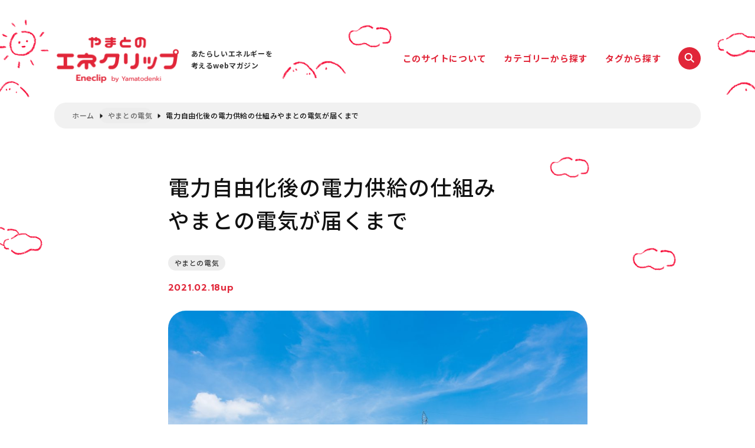

--- FILE ---
content_type: text/html; charset=UTF-8
request_url: https://eneclip.yamato-energy.com/304
body_size: 98460
content:
<!DOCTYPE html>
<html lang="ja">

<head>
    <!-- Global site tag (gtag.js) - Google Analytics -->
    <script async src="https://www.googletagmanager.com/gtag/js?id=G-FCQ5S1R616"></script>
    <script>
    window.dataLayer = window.dataLayer || [];

    function gtag() {
        dataLayer.push(arguments);
    }
    gtag('js', new Date());

    gtag('config', 'G-FCQ5S1R616');
    </script>
    <meta charset="utf-8" />
    <meta http-equiv="X-UA-Compatible" content="IE=edge" />

    <script src="/assets/js/viewport-extra.min.js"></script>
    <script>
    var ua = navigator.userAgent;
    var sp = ua.indexOf("iPhone") > 0 || (ua.indexOf("Android") > 0 && ua.indexOf("Mobile") > 0);

    if (sp) {
        new ViewportExtra(375);
    } else {
        document.write('<meta name="viewport" content="width=1200">');
    }
    </script>

    <meta name="copyright" content="" />
    <meta name="theme-color" content="#0DA26C" />
    <meta name="format-detection" content="telephone=no" />

    <!-- icons -->
    <link href="/favicon.ico" rel="shortcut icon" type="image/x-icon" />
    <link href="/favicon.ico" rel="icon" type="image/x-icon" />
    <link href="/apple-touch-icon.png" rel="apple-touch-icon-precomposed" type="image/png" />

    <!-- css -->
    <link rel="stylesheet" href="/assets/css/style.css" />

    <script src="https://code.jquery.com/jquery-3.5.0.min.js"></script>

    <title>電力自由化後の電力供給の仕組みやまとの電気が届くまで | 大和電機グループwebマガジン「やまとのエネクリップ」</title>

		<!-- All in One SEO 4.9.3 - aioseo.com -->
	<meta name="description" content="発電所でつくられた電気がわたしたちのもとへどのように届けられるのか、小中学校の授業や社会科見学で学んだことがあ" />
	<meta name="robots" content="max-image-preview:large" />
	<meta name="author" content="かんまり"/>
	<link rel="canonical" href="https://eneclip.yamato-energy.com/304" />
	<meta name="generator" content="All in One SEO (AIOSEO) 4.9.3" />
		<meta property="og:locale" content="ja_JP" />
		<meta property="og:site_name" content="大和電機グループwebマガジン「やまとのエネクリップ」 |" />
		<meta property="og:type" content="article" />
		<meta property="og:title" content="電力自由化後の電力供給の仕組みやまとの電気が届くまで | 大和電機グループwebマガジン「やまとのエネクリップ」" />
		<meta property="og:description" content="発電所でつくられた電気がわたしたちのもとへどのように届けられるのか、小中学校の授業や社会科見学で学んだことがあ" />
		<meta property="og:url" content="https://eneclip.yamato-energy.com/304" />
		<meta property="og:image" content="https://eneclip.yamato-energy.com/wp/wp-content/uploads/2021/02/AdobeStock_284435423-scaled.jpeg" />
		<meta property="og:image:secure_url" content="https://eneclip.yamato-energy.com/wp/wp-content/uploads/2021/02/AdobeStock_284435423-scaled.jpeg" />
		<meta property="og:image:width" content="2560" />
		<meta property="og:image:height" content="1709" />
		<meta property="article:published_time" content="2021-02-18T05:41:19+00:00" />
		<meta property="article:modified_time" content="2023-10-17T04:16:39+00:00" />
		<meta name="twitter:card" content="summary_large_image" />
		<meta name="twitter:title" content="電力自由化後の電力供給の仕組みやまとの電気が届くまで | 大和電機グループwebマガジン「やまとのエネクリップ」" />
		<meta name="twitter:description" content="発電所でつくられた電気がわたしたちのもとへどのように届けられるのか、小中学校の授業や社会科見学で学んだことがあ" />
		<meta name="twitter:image" content="https://eneclip.yamato-energy.com/wp/wp-content/uploads/2021/02/AdobeStock_284435423-scaled.jpeg" />
		<script type="application/ld+json" class="aioseo-schema">
			{"@context":"https:\/\/schema.org","@graph":[{"@type":"BlogPosting","@id":"https:\/\/eneclip.yamato-energy.com\/304#blogposting","name":"\u96fb\u529b\u81ea\u7531\u5316\u5f8c\u306e\u96fb\u529b\u4f9b\u7d66\u306e\u4ed5\u7d44\u307f\u3084\u307e\u3068\u306e\u96fb\u6c17\u304c\u5c4a\u304f\u307e\u3067 | \u5927\u548c\u96fb\u6a5f\u30b0\u30eb\u30fc\u30d7web\u30de\u30ac\u30b8\u30f3\u300c\u3084\u307e\u3068\u306e\u30a8\u30cd\u30af\u30ea\u30c3\u30d7\u300d","headline":"\u96fb\u529b\u81ea\u7531\u5316\u5f8c\u306e\u96fb\u529b\u4f9b\u7d66\u306e\u4ed5\u7d44\u307f\u3084\u307e\u3068\u306e\u96fb\u6c17\u304c\u5c4a\u304f\u307e\u3067","author":{"@id":"https:\/\/eneclip.yamato-energy.com\/author\/eneclip_kamimura#author"},"publisher":{"@id":"https:\/\/eneclip.yamato-energy.com\/#organization"},"image":{"@type":"ImageObject","url":"https:\/\/eneclip.yamato-energy.com\/wp\/wp-content\/uploads\/2021\/02\/AdobeStock_284435423-scaled.jpeg","width":2560,"height":1709},"datePublished":"2021-02-18T14:41:19+09:00","dateModified":"2023-10-17T13:16:39+09:00","inLanguage":"ja","mainEntityOfPage":{"@id":"https:\/\/eneclip.yamato-energy.com\/304#webpage"},"isPartOf":{"@id":"https:\/\/eneclip.yamato-energy.com\/304#webpage"},"articleSection":"\u3084\u307e\u3068\u306e\u96fb\u6c17, SDGs, \u30af\u30ea\u30fc\u30f3\u30a8\u30cd\u30eb\u30ae\u30fc, \u30cd\u30af\u30b9\u30c8\u30d1\u30ef\u30fc\u3084\u307e\u3068, \u518d\u751f\u53ef\u80fd\u30a8\u30cd\u30eb\u30ae\u30fc, \u5927\u548c\u96fb\u6a5f, \u592a\u967d\u5149\u767a\u96fb, \u65b0\u96fb\u529b, \u65e5\u7f6e\u5e02, \u6771\u4eac, \u9727\u5cf6\u5e02, \u9e7f\u5150\u5cf6, \u9e7f\u5150\u5cf6\u5e02, \u9e7f\u5c4b\u5e02"},{"@type":"BreadcrumbList","@id":"https:\/\/eneclip.yamato-energy.com\/304#breadcrumblist","itemListElement":[{"@type":"ListItem","@id":"https:\/\/eneclip.yamato-energy.com#listItem","position":1,"name":"\u30db\u30fc\u30e0","item":"https:\/\/eneclip.yamato-energy.com","nextItem":{"@type":"ListItem","@id":"https:\/\/eneclip.yamato-energy.com\/electrical#listItem","name":"\u3084\u307e\u3068\u306e\u96fb\u6c17"}},{"@type":"ListItem","@id":"https:\/\/eneclip.yamato-energy.com\/electrical#listItem","position":2,"name":"\u3084\u307e\u3068\u306e\u96fb\u6c17","item":"https:\/\/eneclip.yamato-energy.com\/electrical","nextItem":{"@type":"ListItem","@id":"https:\/\/eneclip.yamato-energy.com\/304#listItem","name":"\u96fb\u529b\u81ea\u7531\u5316\u5f8c\u306e\u96fb\u529b\u4f9b\u7d66\u306e\u4ed5\u7d44\u307f\u3084\u307e\u3068\u306e\u96fb\u6c17\u304c\u5c4a\u304f\u307e\u3067"},"previousItem":{"@type":"ListItem","@id":"https:\/\/eneclip.yamato-energy.com#listItem","name":"\u30db\u30fc\u30e0"}},{"@type":"ListItem","@id":"https:\/\/eneclip.yamato-energy.com\/304#listItem","position":3,"name":"\u96fb\u529b\u81ea\u7531\u5316\u5f8c\u306e\u96fb\u529b\u4f9b\u7d66\u306e\u4ed5\u7d44\u307f\u3084\u307e\u3068\u306e\u96fb\u6c17\u304c\u5c4a\u304f\u307e\u3067","previousItem":{"@type":"ListItem","@id":"https:\/\/eneclip.yamato-energy.com\/electrical#listItem","name":"\u3084\u307e\u3068\u306e\u96fb\u6c17"}}]},{"@type":"Organization","@id":"https:\/\/eneclip.yamato-energy.com\/#organization","name":"\u30a8\u30cd\u30af\u30ea\u30c3\u30d7","url":"https:\/\/eneclip.yamato-energy.com\/"},{"@type":"Person","@id":"https:\/\/eneclip.yamato-energy.com\/author\/eneclip_kamimura#author","url":"https:\/\/eneclip.yamato-energy.com\/author\/eneclip_kamimura","name":"\u304b\u3093\u307e\u308a"},{"@type":"WebPage","@id":"https:\/\/eneclip.yamato-energy.com\/304#webpage","url":"https:\/\/eneclip.yamato-energy.com\/304","name":"\u96fb\u529b\u81ea\u7531\u5316\u5f8c\u306e\u96fb\u529b\u4f9b\u7d66\u306e\u4ed5\u7d44\u307f\u3084\u307e\u3068\u306e\u96fb\u6c17\u304c\u5c4a\u304f\u307e\u3067 | \u5927\u548c\u96fb\u6a5f\u30b0\u30eb\u30fc\u30d7web\u30de\u30ac\u30b8\u30f3\u300c\u3084\u307e\u3068\u306e\u30a8\u30cd\u30af\u30ea\u30c3\u30d7\u300d","description":"\u767a\u96fb\u6240\u3067\u3064\u304f\u3089\u308c\u305f\u96fb\u6c17\u304c\u308f\u305f\u3057\u305f\u3061\u306e\u3082\u3068\u3078\u3069\u306e\u3088\u3046\u306b\u5c4a\u3051\u3089\u308c\u308b\u306e\u304b\u3001\u5c0f\u4e2d\u5b66\u6821\u306e\u6388\u696d\u3084\u793e\u4f1a\u79d1\u898b\u5b66\u3067\u5b66\u3093\u3060\u3053\u3068\u304c\u3042","inLanguage":"ja","isPartOf":{"@id":"https:\/\/eneclip.yamato-energy.com\/#website"},"breadcrumb":{"@id":"https:\/\/eneclip.yamato-energy.com\/304#breadcrumblist"},"author":{"@id":"https:\/\/eneclip.yamato-energy.com\/author\/eneclip_kamimura#author"},"creator":{"@id":"https:\/\/eneclip.yamato-energy.com\/author\/eneclip_kamimura#author"},"image":{"@type":"ImageObject","url":"https:\/\/eneclip.yamato-energy.com\/wp\/wp-content\/uploads\/2021\/02\/AdobeStock_284435423-scaled.jpeg","@id":"https:\/\/eneclip.yamato-energy.com\/304\/#mainImage","width":2560,"height":1709},"primaryImageOfPage":{"@id":"https:\/\/eneclip.yamato-energy.com\/304#mainImage"},"datePublished":"2021-02-18T14:41:19+09:00","dateModified":"2023-10-17T13:16:39+09:00"},{"@type":"WebSite","@id":"https:\/\/eneclip.yamato-energy.com\/#website","url":"https:\/\/eneclip.yamato-energy.com\/","name":"\u5927\u548c\u96fb\u6a5f\u30b0\u30eb\u30fc\u30d7web\u30de\u30ac\u30b8\u30f3\u300c\u3084\u307e\u3068\u306e\u30a8\u30cd\u30af\u30ea\u30c3\u30d7\u300d","inLanguage":"ja","publisher":{"@id":"https:\/\/eneclip.yamato-energy.com\/#organization"}}]}
		</script>
		<!-- All in One SEO -->

<style id='wp-img-auto-sizes-contain-inline-css' type='text/css'>
img:is([sizes=auto i],[sizes^="auto," i]){contain-intrinsic-size:3000px 1500px}
/*# sourceURL=wp-img-auto-sizes-contain-inline-css */
</style>
<style id='wp-block-library-inline-css' type='text/css'>
:root{--wp-block-synced-color:#7a00df;--wp-block-synced-color--rgb:122,0,223;--wp-bound-block-color:var(--wp-block-synced-color);--wp-editor-canvas-background:#ddd;--wp-admin-theme-color:#007cba;--wp-admin-theme-color--rgb:0,124,186;--wp-admin-theme-color-darker-10:#006ba1;--wp-admin-theme-color-darker-10--rgb:0,107,160.5;--wp-admin-theme-color-darker-20:#005a87;--wp-admin-theme-color-darker-20--rgb:0,90,135;--wp-admin-border-width-focus:2px}@media (min-resolution:192dpi){:root{--wp-admin-border-width-focus:1.5px}}.wp-element-button{cursor:pointer}:root .has-very-light-gray-background-color{background-color:#eee}:root .has-very-dark-gray-background-color{background-color:#313131}:root .has-very-light-gray-color{color:#eee}:root .has-very-dark-gray-color{color:#313131}:root .has-vivid-green-cyan-to-vivid-cyan-blue-gradient-background{background:linear-gradient(135deg,#00d084,#0693e3)}:root .has-purple-crush-gradient-background{background:linear-gradient(135deg,#34e2e4,#4721fb 50%,#ab1dfe)}:root .has-hazy-dawn-gradient-background{background:linear-gradient(135deg,#faaca8,#dad0ec)}:root .has-subdued-olive-gradient-background{background:linear-gradient(135deg,#fafae1,#67a671)}:root .has-atomic-cream-gradient-background{background:linear-gradient(135deg,#fdd79a,#004a59)}:root .has-nightshade-gradient-background{background:linear-gradient(135deg,#330968,#31cdcf)}:root .has-midnight-gradient-background{background:linear-gradient(135deg,#020381,#2874fc)}:root{--wp--preset--font-size--normal:16px;--wp--preset--font-size--huge:42px}.has-regular-font-size{font-size:1em}.has-larger-font-size{font-size:2.625em}.has-normal-font-size{font-size:var(--wp--preset--font-size--normal)}.has-huge-font-size{font-size:var(--wp--preset--font-size--huge)}.has-text-align-center{text-align:center}.has-text-align-left{text-align:left}.has-text-align-right{text-align:right}.has-fit-text{white-space:nowrap!important}#end-resizable-editor-section{display:none}.aligncenter{clear:both}.items-justified-left{justify-content:flex-start}.items-justified-center{justify-content:center}.items-justified-right{justify-content:flex-end}.items-justified-space-between{justify-content:space-between}.screen-reader-text{border:0;clip-path:inset(50%);height:1px;margin:-1px;overflow:hidden;padding:0;position:absolute;width:1px;word-wrap:normal!important}.screen-reader-text:focus{background-color:#ddd;clip-path:none;color:#444;display:block;font-size:1em;height:auto;left:5px;line-height:normal;padding:15px 23px 14px;text-decoration:none;top:5px;width:auto;z-index:100000}html :where(.has-border-color){border-style:solid}html :where([style*=border-top-color]){border-top-style:solid}html :where([style*=border-right-color]){border-right-style:solid}html :where([style*=border-bottom-color]){border-bottom-style:solid}html :where([style*=border-left-color]){border-left-style:solid}html :where([style*=border-width]){border-style:solid}html :where([style*=border-top-width]){border-top-style:solid}html :where([style*=border-right-width]){border-right-style:solid}html :where([style*=border-bottom-width]){border-bottom-style:solid}html :where([style*=border-left-width]){border-left-style:solid}html :where(img[class*=wp-image-]){height:auto;max-width:100%}:where(figure){margin:0 0 1em}html :where(.is-position-sticky){--wp-admin--admin-bar--position-offset:var(--wp-admin--admin-bar--height,0px)}@media screen and (max-width:600px){html :where(.is-position-sticky){--wp-admin--admin-bar--position-offset:0px}}

/*# sourceURL=wp-block-library-inline-css */
</style><style id='global-styles-inline-css' type='text/css'>
:root{--wp--preset--aspect-ratio--square: 1;--wp--preset--aspect-ratio--4-3: 4/3;--wp--preset--aspect-ratio--3-4: 3/4;--wp--preset--aspect-ratio--3-2: 3/2;--wp--preset--aspect-ratio--2-3: 2/3;--wp--preset--aspect-ratio--16-9: 16/9;--wp--preset--aspect-ratio--9-16: 9/16;--wp--preset--color--black: #000000;--wp--preset--color--cyan-bluish-gray: #abb8c3;--wp--preset--color--white: #ffffff;--wp--preset--color--pale-pink: #f78da7;--wp--preset--color--vivid-red: #cf2e2e;--wp--preset--color--luminous-vivid-orange: #ff6900;--wp--preset--color--luminous-vivid-amber: #fcb900;--wp--preset--color--light-green-cyan: #7bdcb5;--wp--preset--color--vivid-green-cyan: #00d084;--wp--preset--color--pale-cyan-blue: #8ed1fc;--wp--preset--color--vivid-cyan-blue: #0693e3;--wp--preset--color--vivid-purple: #9b51e0;--wp--preset--gradient--vivid-cyan-blue-to-vivid-purple: linear-gradient(135deg,rgb(6,147,227) 0%,rgb(155,81,224) 100%);--wp--preset--gradient--light-green-cyan-to-vivid-green-cyan: linear-gradient(135deg,rgb(122,220,180) 0%,rgb(0,208,130) 100%);--wp--preset--gradient--luminous-vivid-amber-to-luminous-vivid-orange: linear-gradient(135deg,rgb(252,185,0) 0%,rgb(255,105,0) 100%);--wp--preset--gradient--luminous-vivid-orange-to-vivid-red: linear-gradient(135deg,rgb(255,105,0) 0%,rgb(207,46,46) 100%);--wp--preset--gradient--very-light-gray-to-cyan-bluish-gray: linear-gradient(135deg,rgb(238,238,238) 0%,rgb(169,184,195) 100%);--wp--preset--gradient--cool-to-warm-spectrum: linear-gradient(135deg,rgb(74,234,220) 0%,rgb(151,120,209) 20%,rgb(207,42,186) 40%,rgb(238,44,130) 60%,rgb(251,105,98) 80%,rgb(254,248,76) 100%);--wp--preset--gradient--blush-light-purple: linear-gradient(135deg,rgb(255,206,236) 0%,rgb(152,150,240) 100%);--wp--preset--gradient--blush-bordeaux: linear-gradient(135deg,rgb(254,205,165) 0%,rgb(254,45,45) 50%,rgb(107,0,62) 100%);--wp--preset--gradient--luminous-dusk: linear-gradient(135deg,rgb(255,203,112) 0%,rgb(199,81,192) 50%,rgb(65,88,208) 100%);--wp--preset--gradient--pale-ocean: linear-gradient(135deg,rgb(255,245,203) 0%,rgb(182,227,212) 50%,rgb(51,167,181) 100%);--wp--preset--gradient--electric-grass: linear-gradient(135deg,rgb(202,248,128) 0%,rgb(113,206,126) 100%);--wp--preset--gradient--midnight: linear-gradient(135deg,rgb(2,3,129) 0%,rgb(40,116,252) 100%);--wp--preset--font-size--small: 13px;--wp--preset--font-size--medium: 20px;--wp--preset--font-size--large: 36px;--wp--preset--font-size--x-large: 42px;--wp--preset--spacing--20: 0.44rem;--wp--preset--spacing--30: 0.67rem;--wp--preset--spacing--40: 1rem;--wp--preset--spacing--50: 1.5rem;--wp--preset--spacing--60: 2.25rem;--wp--preset--spacing--70: 3.38rem;--wp--preset--spacing--80: 5.06rem;--wp--preset--shadow--natural: 6px 6px 9px rgba(0, 0, 0, 0.2);--wp--preset--shadow--deep: 12px 12px 50px rgba(0, 0, 0, 0.4);--wp--preset--shadow--sharp: 6px 6px 0px rgba(0, 0, 0, 0.2);--wp--preset--shadow--outlined: 6px 6px 0px -3px rgb(255, 255, 255), 6px 6px rgb(0, 0, 0);--wp--preset--shadow--crisp: 6px 6px 0px rgb(0, 0, 0);}:where(.is-layout-flex){gap: 0.5em;}:where(.is-layout-grid){gap: 0.5em;}body .is-layout-flex{display: flex;}.is-layout-flex{flex-wrap: wrap;align-items: center;}.is-layout-flex > :is(*, div){margin: 0;}body .is-layout-grid{display: grid;}.is-layout-grid > :is(*, div){margin: 0;}:where(.wp-block-columns.is-layout-flex){gap: 2em;}:where(.wp-block-columns.is-layout-grid){gap: 2em;}:where(.wp-block-post-template.is-layout-flex){gap: 1.25em;}:where(.wp-block-post-template.is-layout-grid){gap: 1.25em;}.has-black-color{color: var(--wp--preset--color--black) !important;}.has-cyan-bluish-gray-color{color: var(--wp--preset--color--cyan-bluish-gray) !important;}.has-white-color{color: var(--wp--preset--color--white) !important;}.has-pale-pink-color{color: var(--wp--preset--color--pale-pink) !important;}.has-vivid-red-color{color: var(--wp--preset--color--vivid-red) !important;}.has-luminous-vivid-orange-color{color: var(--wp--preset--color--luminous-vivid-orange) !important;}.has-luminous-vivid-amber-color{color: var(--wp--preset--color--luminous-vivid-amber) !important;}.has-light-green-cyan-color{color: var(--wp--preset--color--light-green-cyan) !important;}.has-vivid-green-cyan-color{color: var(--wp--preset--color--vivid-green-cyan) !important;}.has-pale-cyan-blue-color{color: var(--wp--preset--color--pale-cyan-blue) !important;}.has-vivid-cyan-blue-color{color: var(--wp--preset--color--vivid-cyan-blue) !important;}.has-vivid-purple-color{color: var(--wp--preset--color--vivid-purple) !important;}.has-black-background-color{background-color: var(--wp--preset--color--black) !important;}.has-cyan-bluish-gray-background-color{background-color: var(--wp--preset--color--cyan-bluish-gray) !important;}.has-white-background-color{background-color: var(--wp--preset--color--white) !important;}.has-pale-pink-background-color{background-color: var(--wp--preset--color--pale-pink) !important;}.has-vivid-red-background-color{background-color: var(--wp--preset--color--vivid-red) !important;}.has-luminous-vivid-orange-background-color{background-color: var(--wp--preset--color--luminous-vivid-orange) !important;}.has-luminous-vivid-amber-background-color{background-color: var(--wp--preset--color--luminous-vivid-amber) !important;}.has-light-green-cyan-background-color{background-color: var(--wp--preset--color--light-green-cyan) !important;}.has-vivid-green-cyan-background-color{background-color: var(--wp--preset--color--vivid-green-cyan) !important;}.has-pale-cyan-blue-background-color{background-color: var(--wp--preset--color--pale-cyan-blue) !important;}.has-vivid-cyan-blue-background-color{background-color: var(--wp--preset--color--vivid-cyan-blue) !important;}.has-vivid-purple-background-color{background-color: var(--wp--preset--color--vivid-purple) !important;}.has-black-border-color{border-color: var(--wp--preset--color--black) !important;}.has-cyan-bluish-gray-border-color{border-color: var(--wp--preset--color--cyan-bluish-gray) !important;}.has-white-border-color{border-color: var(--wp--preset--color--white) !important;}.has-pale-pink-border-color{border-color: var(--wp--preset--color--pale-pink) !important;}.has-vivid-red-border-color{border-color: var(--wp--preset--color--vivid-red) !important;}.has-luminous-vivid-orange-border-color{border-color: var(--wp--preset--color--luminous-vivid-orange) !important;}.has-luminous-vivid-amber-border-color{border-color: var(--wp--preset--color--luminous-vivid-amber) !important;}.has-light-green-cyan-border-color{border-color: var(--wp--preset--color--light-green-cyan) !important;}.has-vivid-green-cyan-border-color{border-color: var(--wp--preset--color--vivid-green-cyan) !important;}.has-pale-cyan-blue-border-color{border-color: var(--wp--preset--color--pale-cyan-blue) !important;}.has-vivid-cyan-blue-border-color{border-color: var(--wp--preset--color--vivid-cyan-blue) !important;}.has-vivid-purple-border-color{border-color: var(--wp--preset--color--vivid-purple) !important;}.has-vivid-cyan-blue-to-vivid-purple-gradient-background{background: var(--wp--preset--gradient--vivid-cyan-blue-to-vivid-purple) !important;}.has-light-green-cyan-to-vivid-green-cyan-gradient-background{background: var(--wp--preset--gradient--light-green-cyan-to-vivid-green-cyan) !important;}.has-luminous-vivid-amber-to-luminous-vivid-orange-gradient-background{background: var(--wp--preset--gradient--luminous-vivid-amber-to-luminous-vivid-orange) !important;}.has-luminous-vivid-orange-to-vivid-red-gradient-background{background: var(--wp--preset--gradient--luminous-vivid-orange-to-vivid-red) !important;}.has-very-light-gray-to-cyan-bluish-gray-gradient-background{background: var(--wp--preset--gradient--very-light-gray-to-cyan-bluish-gray) !important;}.has-cool-to-warm-spectrum-gradient-background{background: var(--wp--preset--gradient--cool-to-warm-spectrum) !important;}.has-blush-light-purple-gradient-background{background: var(--wp--preset--gradient--blush-light-purple) !important;}.has-blush-bordeaux-gradient-background{background: var(--wp--preset--gradient--blush-bordeaux) !important;}.has-luminous-dusk-gradient-background{background: var(--wp--preset--gradient--luminous-dusk) !important;}.has-pale-ocean-gradient-background{background: var(--wp--preset--gradient--pale-ocean) !important;}.has-electric-grass-gradient-background{background: var(--wp--preset--gradient--electric-grass) !important;}.has-midnight-gradient-background{background: var(--wp--preset--gradient--midnight) !important;}.has-small-font-size{font-size: var(--wp--preset--font-size--small) !important;}.has-medium-font-size{font-size: var(--wp--preset--font-size--medium) !important;}.has-large-font-size{font-size: var(--wp--preset--font-size--large) !important;}.has-x-large-font-size{font-size: var(--wp--preset--font-size--x-large) !important;}
/*# sourceURL=global-styles-inline-css */
</style>

<style id='classic-theme-styles-inline-css' type='text/css'>
/*! This file is auto-generated */
.wp-block-button__link{color:#fff;background-color:#32373c;border-radius:9999px;box-shadow:none;text-decoration:none;padding:calc(.667em + 2px) calc(1.333em + 2px);font-size:1.125em}.wp-block-file__button{background:#32373c;color:#fff;text-decoration:none}
/*# sourceURL=/wp-includes/css/classic-themes.min.css */
</style>
<link rel='stylesheet' id='ez-toc-css' href='https://eneclip.yamato-energy.com/wp/wp-content/plugins/easy-table-of-contents/assets/css/screen.min.css?ver=2.0.80' type='text/css' media='all' />
<style id='ez-toc-inline-css' type='text/css'>
div#ez-toc-container .ez-toc-title {font-size: 120%;}div#ez-toc-container .ez-toc-title {font-weight: 500;}div#ez-toc-container ul li , div#ez-toc-container ul li a {font-size: 95%;}div#ez-toc-container ul li , div#ez-toc-container ul li a {font-weight: 500;}div#ez-toc-container nav ul ul li {font-size: 90%;}div#ez-toc-container {width: 275px;}.ez-toc-box-title {font-weight: bold; margin-bottom: 10px; text-align: center; text-transform: uppercase; letter-spacing: 1px; color: #666; padding-bottom: 5px;position:absolute;top:-4%;left:5%;background-color: inherit;transition: top 0.3s ease;}.ez-toc-box-title.toc-closed {top:-25%;}
/*# sourceURL=ez-toc-inline-css */
</style>
<link rel='stylesheet' id='wp-block-image-css' href='https://eneclip.yamato-energy.com/wp/wp-includes/blocks/image/style.min.css?ver=6.9' type='text/css' media='all' />
<link rel='stylesheet' id='wp-block-paragraph-css' href='https://eneclip.yamato-energy.com/wp/wp-includes/blocks/paragraph/style.min.css?ver=6.9' type='text/css' media='all' />
<link rel='stylesheet' id='wp-block-heading-css' href='https://eneclip.yamato-energy.com/wp/wp-includes/blocks/heading/style.min.css?ver=6.9' type='text/css' media='all' />
<link rel='shortlink' href='https://eneclip.yamato-energy.com/?p=304' />
</head>

<body class="l-wrapper" id="top">
    <div class="l-over">
        <header class="l-header">
            <div class="p-header">
                <div class="p-header__inner">
                    <h1 class="p-header__title">
                        <a href="/">
                            <img alt="やまとのエネクリップ" class="u-sp-only" src="/assets/images/header/img01.png">
                            <img alt="やまとのエネクリップ" class="u-pc-only" src="/assets/images/header/img01--pc.png">
                        </a>
                        <small>
                            あたらしいエネルギーを<br>
                            考えるwebマガジン
                        </small>
                    </h1>
                    <ul class="p-header__list u-pc-only">
                        <li class="p-header__list-item">
                            <a href="/about/">
                                このサイトについて
                            </a>
                        </li>
                        <li class="p-header__list-item category">
                            <span>
                                カテゴリーから探す
                            </span>
                            <div class="p-header__list-item__categories category-item">
                                <div class="p-header__list-item__categories-in">
                                                                        <a href="https://eneclip.yamato-energy.com/energy">
                                        エネルギー                                    </a>
                                                                        <a href="https://eneclip.yamato-energy.com/others">
                                        その他                                    </a>
                                                                        <a href="https://eneclip.yamato-energy.com/yamato">
                                        やまとのヒト・コト                                    </a>
                                                                        <a href="https://eneclip.yamato-energy.com/electrical">
                                        やまとの電気                                    </a>
                                                                        <a href="https://eneclip.yamato-energy.com/sun">
                                        太陽光                                    </a>
                                                                        <a href="https://eneclip.yamato-energy.com/maintenance">
                                        太陽光メンテナンス                                    </a>
                                                                        <a href="https://eneclip.yamato-energy.com/saving">
                                        省エネ                                    </a>
                                                                        <a href="https://eneclip.yamato-energy.com/decarbonization">
                                        脱炭素                                    </a>
                                                                    </div>
                            </div>
                        </li>
                        <li class="p-header__list-item tags">
                            <span href="#">
                                タグから探す
                            </span>
                            <div class="p-header__list-item__tags tags-item">
                                                                <div class="p-header__list-item__tags-in">
                                                                        <a href="https://eneclip.yamato-energy.com/tag/gaia">#Gaia Environment</a>
                                                                        <a href="https://eneclip.yamato-energy.com/tag/led%e7%85%a7%e6%98%8e">#LED照明</a>
                                                                        <a href="https://eneclip.yamato-energy.com/tag/sdgs">#SDGs</a>
                                                                        <a href="https://eneclip.yamato-energy.com/tag/v2h">#V2H</a>
                                                                        <a href="https://eneclip.yamato-energy.com/tag/zeh">#ZEH</a>
                                                                        <a href="https://eneclip.yamato-energy.com/tag/%e3%82%af%e3%83%aa%e3%83%bc%e3%83%b3%e3%82%a8%e3%83%8d%e3%83%ab%e3%82%ae%e3%83%bc">#クリーンエネルギー</a>
                                                                        <a href="https://eneclip.yamato-energy.com/tag/%e3%82%b3%e3%83%bc%e3%83%ab%e3%83%89%e3%83%86%e3%82%af%e3%83%8e">#コールドテクノ</a>
                                                                        <a href="https://eneclip.yamato-energy.com/tag/%e3%82%b7%e3%83%a5%e3%82%bf%e3%83%83%e3%83%88%e3%83%99%e3%83%ab%e3%82%b1">#シュタットベルケ</a>
                                                                        <a href="https://eneclip.yamato-energy.com/tag/%e3%82%b9%e3%83%9e%e3%83%bc%e3%83%88%e3%82%a8%e3%83%8d%e3%83%ab%e3%82%ae%e3%83%bc">#スマートエネルギー</a>
                                                                        <a href="https://eneclip.yamato-energy.com/tag/%e3%82%b9%e3%83%9e%e3%83%bc%e3%83%88%e3%83%8f%e3%82%a6%e3%82%b9">#スマートハウス</a>
                                                                        <a href="https://eneclip.yamato-energy.com/tag/%e3%83%8d%e3%82%af%e3%82%b9%e3%83%88%e3%83%91%e3%83%af%e3%83%bc%e3%82%84%e3%81%be%e3%81%a8">#ネクストパワーやまと</a>
                                                                        <a href="https://eneclip.yamato-energy.com/tag/%e3%82%84%e3%81%be%e3%81%a8%e3%82%bd%e3%83%bc%e3%83%a9%e3%83%bc%e3%83%97%e3%83%a9%e3%83%b3%e3%83%88">#やまとソーラープラント</a>
                                                                        <a href="https://eneclip.yamato-energy.com/tag/%e5%86%8d%e7%94%9f%e5%8f%af%e8%83%bd%e3%82%a8%e3%83%8d%e3%83%ab%e3%82%ae%e3%83%bc">#再生可能エネルギー</a>
                                                                        <a href="https://eneclip.yamato-energy.com/tag/%e5%89%b5%e3%82%a8%e3%83%8d">#創エネ</a>
                                                                        <a href="https://eneclip.yamato-energy.com/tag/%e5%9c%b0%e5%9f%9f%e8%b2%a2%e7%8c%ae">#地域貢献</a>
                                                                        <a href="https://eneclip.yamato-energy.com/tag/%e5%a4%a7%e5%92%8c%e9%9b%bb%e6%a9%9f">#大和電機</a>
                                                                        <a href="https://eneclip.yamato-energy.com/tag/%e5%a4%a7%e5%92%8c%e9%9b%bb%e6%a9%9f%e3%82%b0%e3%83%ab%e3%83%bc%e3%83%97">#大和電機グループ</a>
                                                                        <a href="https://eneclip.yamato-energy.com/tag/%e5%a4%aa%e9%99%bd%e5%85%89%e7%99%ba%e9%9b%bb">#太陽光発電</a>
                                                                        <a href="https://eneclip.yamato-energy.com/tag/%e6%96%b0%e9%9b%bb%e5%8a%9b">#新電力</a>
                                                                        <a href="https://eneclip.yamato-energy.com/tag/%e6%97%a5%e7%bd%ae%e5%b8%82">#日置市</a>
                                                                        <a href="https://eneclip.yamato-energy.com/tag/%e6%9c%aa%e6%9d%a5%e3%81%ae%e3%81%9f%e3%82%81%e3%81%ab">#未来のために</a>
                                                                        <a href="https://eneclip.yamato-energy.com/tag/%e6%9d%b1%e4%ba%ac">#東京</a>
                                                                        <a href="https://eneclip.yamato-energy.com/tag/souwa">#相和電気</a>
                                                                        <a href="https://eneclip.yamato-energy.com/tag/%e7%9c%81%e3%82%a8%e3%83%8d">#省エネ</a>
                                                                        <a href="https://eneclip.yamato-energy.com/tag/%e7%a6%8f%e5%b2%a1">#福岡</a>
                                                                        <a href="https://eneclip.yamato-energy.com/tag/%e7%a6%8f%e6%b0%b8%e9%9b%bb%e6%b0%97%e5%95%86%e4%bc%9a">#福永電気商会</a>
                                                                        <a href="https://eneclip.yamato-energy.com/tag/%e8%93%84%e3%82%a8%e3%83%8d">#蓄エネ</a>
                                                                        <a href="https://eneclip.yamato-energy.com/tag/%e8%93%84%e9%9b%bb%e6%b1%a0">#蓄電池</a>
                                                                        <a href="https://eneclip.yamato-energy.com/tag/%e9%80%b2%e6%a0%84%e3%83%86%e3%82%af%e3%83%8e%e3%82%b9">#進栄テクノス</a>
                                                                        <a href="https://eneclip.yamato-energy.com/tag/%e9%9c%a7%e5%b3%b6%e5%b8%82">#霧島市</a>
                                                                        <a href="https://eneclip.yamato-energy.com/tag/%e9%b9%bf%e5%85%90%e5%b3%b6">#鹿児島</a>
                                                                        <a href="https://eneclip.yamato-energy.com/tag/%e9%b9%bf%e5%85%90%e5%b3%b6%e5%b8%82">#鹿児島市</a>
                                                                        <a href="https://eneclip.yamato-energy.com/tag/%e9%b9%bf%e5%b1%8b%e5%b8%82">#鹿屋市</a>
                                                                    </div>
                                                            </div>
                        </li>
                        <li class="p-header__list-item search">
                            <img alt="" src="/assets/images/common/ico_search01.png">
                            <form action="https://eneclip.yamato-energy.com" method="get">
    <input id="s-box" name="s" class="input-text" type="text" placeholder="気になる記事を検索">
    <button class="input-button" type="submit" id="s-btn-area">
        <div id="s-btn"></div>
    </button>
</form>                            <!--
                            <form action="/search" method="post">
                                <input class="input-text" type="text" placeholder="気になる記事を検索">
                                <input class="input-button" type="submit" value="">
                            </form>
                            -->
                        </li>
                    </ul>
                </div>
            </div>
        </header>

        <div class="c-nav-button u-sp-only">
            <span class="c-nav-button__line"></span>
            <span class="c-nav-button__line"></span>
            <span class="c-nav-button__line"></span>
        </div>

        <nav class="l-nav">
            <div class="p-nav">
                <div class="p-nav__inner">
                    <a class="p-nav__link" href="/">
                        ホームに戻る
                    </a>
                    <a class="p-nav__link" href="/about/">
                        このサイトについて
                    </a>
                    <div class="p-nav__line"></div>
                    <p class="p-nav__text arrow">
                        カテゴリーから探す
                    </p>
                    <ul class="p-nav__menu">
                                                <li class="p-nav__menu-item">
                            <a href="https://eneclip.yamato-energy.com/energy">
                                エネルギー                            </a>
                        </li>
                                                <li class="p-nav__menu-item">
                            <a href="https://eneclip.yamato-energy.com/others">
                                その他                            </a>
                        </li>
                                                <li class="p-nav__menu-item">
                            <a href="https://eneclip.yamato-energy.com/yamato">
                                やまとのヒト・コト                            </a>
                        </li>
                                                <li class="p-nav__menu-item">
                            <a href="https://eneclip.yamato-energy.com/electrical">
                                やまとの電気                            </a>
                        </li>
                                                <li class="p-nav__menu-item">
                            <a href="https://eneclip.yamato-energy.com/sun">
                                太陽光                            </a>
                        </li>
                                                <li class="p-nav__menu-item">
                            <a href="https://eneclip.yamato-energy.com/maintenance">
                                太陽光メンテナンス                            </a>
                        </li>
                                                <li class="p-nav__menu-item">
                            <a href="https://eneclip.yamato-energy.com/saving">
                                省エネ                            </a>
                        </li>
                                                <li class="p-nav__menu-item">
                            <a href="https://eneclip.yamato-energy.com/decarbonization">
                                脱炭素                            </a>
                        </li>
                                            </ul>
                    <p class="p-nav__text arrow">
                        タグから探す
                    </p>
                    <ul class="p-nav__menu">
                                                                        <li class="p-nav__menu-item">
                            <a href="https://eneclip.yamato-energy.com/tag/gaia">Gaia Environment</a>
                        </li>
                                                <li class="p-nav__menu-item">
                            <a href="https://eneclip.yamato-energy.com/tag/led%e7%85%a7%e6%98%8e">LED照明</a>
                        </li>
                                                <li class="p-nav__menu-item">
                            <a href="https://eneclip.yamato-energy.com/tag/sdgs">SDGs</a>
                        </li>
                                                <li class="p-nav__menu-item">
                            <a href="https://eneclip.yamato-energy.com/tag/v2h">V2H</a>
                        </li>
                                                <li class="p-nav__menu-item">
                            <a href="https://eneclip.yamato-energy.com/tag/zeh">ZEH</a>
                        </li>
                                                <li class="p-nav__menu-item">
                            <a href="https://eneclip.yamato-energy.com/tag/%e3%82%af%e3%83%aa%e3%83%bc%e3%83%b3%e3%82%a8%e3%83%8d%e3%83%ab%e3%82%ae%e3%83%bc">クリーンエネルギー</a>
                        </li>
                                                <li class="p-nav__menu-item">
                            <a href="https://eneclip.yamato-energy.com/tag/%e3%82%b3%e3%83%bc%e3%83%ab%e3%83%89%e3%83%86%e3%82%af%e3%83%8e">コールドテクノ</a>
                        </li>
                                                <li class="p-nav__menu-item">
                            <a href="https://eneclip.yamato-energy.com/tag/%e3%82%b7%e3%83%a5%e3%82%bf%e3%83%83%e3%83%88%e3%83%99%e3%83%ab%e3%82%b1">シュタットベルケ</a>
                        </li>
                                                <li class="p-nav__menu-item">
                            <a href="https://eneclip.yamato-energy.com/tag/%e3%82%b9%e3%83%9e%e3%83%bc%e3%83%88%e3%82%a8%e3%83%8d%e3%83%ab%e3%82%ae%e3%83%bc">スマートエネルギー</a>
                        </li>
                                                <li class="p-nav__menu-item">
                            <a href="https://eneclip.yamato-energy.com/tag/%e3%82%b9%e3%83%9e%e3%83%bc%e3%83%88%e3%83%8f%e3%82%a6%e3%82%b9">スマートハウス</a>
                        </li>
                                                <li class="p-nav__menu-item">
                            <a href="https://eneclip.yamato-energy.com/tag/%e3%83%8d%e3%82%af%e3%82%b9%e3%83%88%e3%83%91%e3%83%af%e3%83%bc%e3%82%84%e3%81%be%e3%81%a8">ネクストパワーやまと</a>
                        </li>
                                                <li class="p-nav__menu-item">
                            <a href="https://eneclip.yamato-energy.com/tag/%e3%82%84%e3%81%be%e3%81%a8%e3%82%bd%e3%83%bc%e3%83%a9%e3%83%bc%e3%83%97%e3%83%a9%e3%83%b3%e3%83%88">やまとソーラープラント</a>
                        </li>
                                                <li class="p-nav__menu-item">
                            <a href="https://eneclip.yamato-energy.com/tag/%e5%86%8d%e7%94%9f%e5%8f%af%e8%83%bd%e3%82%a8%e3%83%8d%e3%83%ab%e3%82%ae%e3%83%bc">再生可能エネルギー</a>
                        </li>
                                                <li class="p-nav__menu-item">
                            <a href="https://eneclip.yamato-energy.com/tag/%e5%89%b5%e3%82%a8%e3%83%8d">創エネ</a>
                        </li>
                                                <li class="p-nav__menu-item">
                            <a href="https://eneclip.yamato-energy.com/tag/%e5%9c%b0%e5%9f%9f%e8%b2%a2%e7%8c%ae">地域貢献</a>
                        </li>
                                                <li class="p-nav__menu-item">
                            <a href="https://eneclip.yamato-energy.com/tag/%e5%a4%a7%e5%92%8c%e9%9b%bb%e6%a9%9f">大和電機</a>
                        </li>
                                                <li class="p-nav__menu-item">
                            <a href="https://eneclip.yamato-energy.com/tag/%e5%a4%a7%e5%92%8c%e9%9b%bb%e6%a9%9f%e3%82%b0%e3%83%ab%e3%83%bc%e3%83%97">大和電機グループ</a>
                        </li>
                                                <li class="p-nav__menu-item">
                            <a href="https://eneclip.yamato-energy.com/tag/%e5%a4%aa%e9%99%bd%e5%85%89%e7%99%ba%e9%9b%bb">太陽光発電</a>
                        </li>
                                                <li class="p-nav__menu-item">
                            <a href="https://eneclip.yamato-energy.com/tag/%e6%96%b0%e9%9b%bb%e5%8a%9b">新電力</a>
                        </li>
                                                <li class="p-nav__menu-item">
                            <a href="https://eneclip.yamato-energy.com/tag/%e6%97%a5%e7%bd%ae%e5%b8%82">日置市</a>
                        </li>
                                                <li class="p-nav__menu-item">
                            <a href="https://eneclip.yamato-energy.com/tag/%e6%9c%aa%e6%9d%a5%e3%81%ae%e3%81%9f%e3%82%81%e3%81%ab">未来のために</a>
                        </li>
                                                <li class="p-nav__menu-item">
                            <a href="https://eneclip.yamato-energy.com/tag/%e6%9d%b1%e4%ba%ac">東京</a>
                        </li>
                                                <li class="p-nav__menu-item">
                            <a href="https://eneclip.yamato-energy.com/tag/souwa">相和電気</a>
                        </li>
                                                <li class="p-nav__menu-item">
                            <a href="https://eneclip.yamato-energy.com/tag/%e7%9c%81%e3%82%a8%e3%83%8d">省エネ</a>
                        </li>
                                                <li class="p-nav__menu-item">
                            <a href="https://eneclip.yamato-energy.com/tag/%e7%a6%8f%e5%b2%a1">福岡</a>
                        </li>
                                                <li class="p-nav__menu-item">
                            <a href="https://eneclip.yamato-energy.com/tag/%e7%a6%8f%e6%b0%b8%e9%9b%bb%e6%b0%97%e5%95%86%e4%bc%9a">福永電気商会</a>
                        </li>
                                                <li class="p-nav__menu-item">
                            <a href="https://eneclip.yamato-energy.com/tag/%e8%93%84%e3%82%a8%e3%83%8d">蓄エネ</a>
                        </li>
                                                <li class="p-nav__menu-item">
                            <a href="https://eneclip.yamato-energy.com/tag/%e8%93%84%e9%9b%bb%e6%b1%a0">蓄電池</a>
                        </li>
                                                <li class="p-nav__menu-item">
                            <a href="https://eneclip.yamato-energy.com/tag/%e9%80%b2%e6%a0%84%e3%83%86%e3%82%af%e3%83%8e%e3%82%b9">進栄テクノス</a>
                        </li>
                                                <li class="p-nav__menu-item">
                            <a href="https://eneclip.yamato-energy.com/tag/%e9%9c%a7%e5%b3%b6%e5%b8%82">霧島市</a>
                        </li>
                                                <li class="p-nav__menu-item">
                            <a href="https://eneclip.yamato-energy.com/tag/%e9%b9%bf%e5%85%90%e5%b3%b6">鹿児島</a>
                        </li>
                                                <li class="p-nav__menu-item">
                            <a href="https://eneclip.yamato-energy.com/tag/%e9%b9%bf%e5%85%90%e5%b3%b6%e5%b8%82">鹿児島市</a>
                        </li>
                                                <li class="p-nav__menu-item">
                            <a href="https://eneclip.yamato-energy.com/tag/%e9%b9%bf%e5%b1%8b%e5%b8%82">鹿屋市</a>
                        </li>
                                                                    </ul>
                    <div class="p-nav__links">
                        <a href="https://yamato-energy.com/" class="p-nav__links-item u-link" target="_blank">運営会社</a>
                        <a href="/about/#contact" class="p-nav__links-item">お問い合わせ</a>
                        <a href="/about/#terms" class="p-nav__links-item">利用規約</a>
                        <a href="/about/#privacy" class="p-nav__links-item">プライバシーポリシー</a>
                    </div>

                    <a class="p-nav__logo" href="/">
                        <img alt="" src="assets/images/nav/ico_logo01.png">
                    </a>
                </div>
            </div>
        </nav>

        <main class="l-main">
<div class="p-breadcrumbs">
    <a href="/">
        ホーム
    </a>
        <a class="p-single-cat__item" href="https://eneclip.yamato-energy.com/electrical">
        やまとの電気    </a>
        <span>
        電力自由化後の電力供給の仕組みやまとの電気が届くまで    </span>
</div>

<h2 class="p-single-title">
    電力自由化後の電力供給の仕組み<br>やまとの電気が届くまで</h2>

<div class="p-single-cat">
        <a class="p-single-cat__item" href="https://eneclip.yamato-energy.com/electrical">
        やまとの電気    </a>
    </div>

<time class="p-single-time" data-time="2021.02.18">
    2021.02.18</time>

<div class="ownd-contents">
    
<figure class="wp-block-image size-large"><img fetchpriority="high" decoding="async" width="1024" height="683" src="https://eneclip.yamato-energy.com/wp/wp-content/uploads/2021/02/AdobeStock_284435423-1024x683.jpeg" alt="" class="wp-image-313" srcset="https://eneclip.yamato-energy.com/wp/wp-content/uploads/2021/02/AdobeStock_284435423-1024x683.jpeg 1024w, https://eneclip.yamato-energy.com/wp/wp-content/uploads/2021/02/AdobeStock_284435423-300x200.jpeg 300w, https://eneclip.yamato-energy.com/wp/wp-content/uploads/2021/02/AdobeStock_284435423-768x513.jpeg 768w, https://eneclip.yamato-energy.com/wp/wp-content/uploads/2021/02/AdobeStock_284435423-1536x1025.jpeg 1536w, https://eneclip.yamato-energy.com/wp/wp-content/uploads/2021/02/AdobeStock_284435423-2048x1367.jpeg 2048w" sizes="(max-width: 1024px) 100vw, 1024px" /></figure>



<p>発電所でつくられた電気がわたしたちのもとへどのように届けられるのか、小中学校の授業や社会科見学で学んだことがあるかもしれませんが、覚えていますか？ 電力自由化によって変わったこと、変わらないことを解説します。</p>



<div id="ez-toc-container" class="ez-toc-v2_0_80 counter-hierarchy ez-toc-counter ez-toc-grey ez-toc-container-direction">
<div class="ez-toc-title-container"><p class="ez-toc-title" style="cursor:inherit">目次</p>
</div><nav><ul class='ez-toc-list ez-toc-list-level-1 ' ><li class='ez-toc-page-1 ez-toc-heading-level-2'><a class="ez-toc-link ez-toc-heading-1" href="#%E9%9B%BB%E5%8A%9B%E4%BE%9B%E7%B5%A6%E3%81%AF%EF%BC%93%E3%81%A4%E3%81%AE%E9%83%A8%E9%96%80%E3%81%AB%E5%88%86%E3%81%8B%E3%82%8C%E3%82%8B" >電力供給は３つの部門に分かれる</a></li><li class='ez-toc-page-1 ez-toc-heading-level-2'><a class="ez-toc-link ez-toc-heading-2" href="#%E9%9B%BB%E6%B0%97%E3%81%AE%E5%AE%89%E5%AE%9A%E6%80%A7" >電気の安定性</a></li><li class='ez-toc-page-1 ez-toc-heading-level-2'><a class="ez-toc-link ez-toc-heading-3" href="#%E5%81%9C%E9%9B%BB%E6%99%82%E3%81%AE%E5%AF%BE%E5%BF%9C" >停電時の対応</a></li><li class='ez-toc-page-1 ez-toc-heading-level-2'><a class="ez-toc-link ez-toc-heading-4" href="#%E5%93%81%E8%B3%AA%E3%80%81%E5%AE%89%E5%AE%9A%E6%80%A7%E3%81%AF%E5%A4%89%E3%82%8F%E3%82%8A%E3%81%BE%E3%81%9B%E3%82%93" >品質、安定性は変わりません</a></li></ul></nav></div>
<h2 class="wp-block-heading"><span class="ez-toc-section" id="%E9%9B%BB%E5%8A%9B%E4%BE%9B%E7%B5%A6%E3%81%AF%EF%BC%93%E3%81%A4%E3%81%AE%E9%83%A8%E9%96%80%E3%81%AB%E5%88%86%E3%81%8B%E3%82%8C%E3%82%8B"></span>電力供給は３つの部門に分かれる<span class="ez-toc-section-end"></span></h2>



<p>新電力は電気を契約者に届けるための電柱や電線といった送配電網を持っていません。ではどのように電力を供給しているのでしょうか。</p>



<p>発電から供給まで電気の流れは今も昔も同じです。発電所から送電線を通って電圧を調整する変電所へ。そこから配電線によって各家庭や工場、ビル、店舗などに供給されます。</p>


<div class="c-balloon">
    <figure class="c-balloon__image">
        <div>
            <img decoding="async" alt="" src="https://eneclip.yamato-energy.com/wp/wp-content/uploads/2021/01/kanmari-1-160x160.jpg">
        </div>
                <figcaption>
            かんまり        </figcaption>
            </figure>
        <p class="c-balloon__text">
        発電所から変電所まで送る電線を「送電線」、変電所から各家庭や工場などへ配る電線を「配電線」と言うんですね！    </p>
    </div>


<p><br>電力自由化により電力の供給システムは①発電部門 ②送配電部門 ③小売部門に分かれました。各部門で担当者が異なります。送電線から配電線までの②送配電部門は一般送配電事業者（九州電力送配電や東京電力パワーグリッドなど）が担っており、新電力は一般送配電事業者に「託送料金」を支払うことで、契約中の需要家（電気の消費者）に電気を届けることができています。</p>



<figure class="wp-block-image size-large"><img decoding="async" width="1024" height="514" src="https://eneclip.yamato-energy.com/wp/wp-content/uploads/2021/02/0d40a5e4a645fc6b96e767d64ac0878e-1024x514.png" alt="" class="wp-image-305" srcset="https://eneclip.yamato-energy.com/wp/wp-content/uploads/2021/02/0d40a5e4a645fc6b96e767d64ac0878e-1024x514.png 1024w, https://eneclip.yamato-energy.com/wp/wp-content/uploads/2021/02/0d40a5e4a645fc6b96e767d64ac0878e-300x151.png 300w, https://eneclip.yamato-energy.com/wp/wp-content/uploads/2021/02/0d40a5e4a645fc6b96e767d64ac0878e-768x386.png 768w, https://eneclip.yamato-energy.com/wp/wp-content/uploads/2021/02/0d40a5e4a645fc6b96e767d64ac0878e.png 1091w" sizes="(max-width: 1024px) 100vw, 1024px" /></figure>


<div class="c-balloon">
    <figure class="c-balloon__image">
        <div>
            <img decoding="async" alt="" src="https://eneclip.yamato-energy.com/wp/wp-content/uploads/2021/01/kanmari-1-160x160.jpg">
        </div>
                <figcaption>
            かんまり        </figcaption>
            </figure>
        <p class="c-balloon__text">
        託送とは、人に頼んで送ることです。電気の流通では送配電網を利用する小売事業者と発電事業者が、電気の送配電を一般送配電事業者に委託して電気を届けてもらっています    </p>
    </div>


<h2 class="wp-block-heading"><span class="ez-toc-section" id="%E9%9B%BB%E6%B0%97%E3%81%AE%E5%AE%89%E5%AE%9A%E6%80%A7"></span>電気の安定性<span class="ez-toc-section-end"></span></h2>



<p>やまとの場合、大和電機グループが所有している発電所や独自に契約をしている発電事業者、日本卸電力取引所（JEPX）などから電源調達（電気の仕入れ）を行っています。その電気を託送してお客さまのもとへお届けしているのです。</p>



<p>電力会社を切り替えるときに「停電が起きやすくなるのでは？」という不安の声が聞かれますが、送配電網はこれまでと同じなので、その心配はありません。万が一、やまとが予想していたより実際の需要が多くなり、用意していた供給量が足りなくなってしまった場合でも、一般送配電事業者によって不足分が調整されるので停電することはありません。これはどの新電力でも同じです。</p>



<h2 class="wp-block-heading"><span class="ez-toc-section" id="%E5%81%9C%E9%9B%BB%E6%99%82%E3%81%AE%E5%AF%BE%E5%BF%9C"></span>停電時の対応<span class="ez-toc-section-end"></span></h2>



<p>送配電網のトラブルで停電が発生したときは、一般送配電事業者が復旧作業を行います。新電力と契約しているために復旧が遅れるということはありません。</p>



<p>ちなみに、停電には送配電網のトラブルと供給先の建物内部のトラブルの２通りの原因が考えられます。停電が起きたときはあわてずにご近所を見てみましょう。一帯が停電していたら送配電網に、自分のいる建物だけであれば電気の使いすぎや、または建物内の回路に異常があると考えられます。回路の異常の可能性が高い場合は、お近くの電気工事店へご相談ください。</p>


<a class="c-text-link" href="https://eneclip.yamato-energy.com/369" target='_blank'>
    停電発生！どうしたらいい？原因の確認方法と対処法（エネクリップ記事）</a>

<div class="c-balloon">
    <figure class="c-balloon__image">
        <div>
            <img decoding="async" alt="" src="https://eneclip.yamato-energy.com/wp/wp-content/uploads/2021/01/kanmari-1-160x160.jpg">
        </div>
                <figcaption>
            かんまり        </figcaption>
            </figure>
        <p class="c-balloon__text">
        鹿児島では大和電機も対応いたします。まずはお問い合わせください    </p>
    </div>


<p><a href="https://form.run/@eneclip" target="_blank" rel="noreferrer noopener">大和電機の問い合わせフォーム</a></p>



<h2 class="wp-block-heading"><span class="ez-toc-section" id="%E5%93%81%E8%B3%AA%E3%80%81%E5%AE%89%E5%AE%9A%E6%80%A7%E3%81%AF%E5%A4%89%E3%82%8F%E3%82%8A%E3%81%BE%E3%81%9B%E3%82%93"></span>品質、安定性は変わりません<span class="ez-toc-section-end"></span></h2>



<p>電力会社を切り替えても、物理的な供給システムは変わらないことがご理解いただけたと思います。これまでと同じ安定性で電気は届けられます。安心してあなたにぴったりの電力会社をお選びください。</p>
</div>

<div class="p-author">
    <span>
        この記事を書いた人：かんまり    </span>
</div>

<div class="p-sns">
    <h2 class="p-sns__title">
        <span>
            この記事をシェア！
        </span>
    </h2>
    <div class="p-sns__list">
        <a class="p-sns__list-item share-twitter" href="#" target="_blank">
            <img alt="twitter share" src="/assets/images/single/ico_twitter01.png">
        </a>
        <a class="p-sns__list-item share-line" href="#" target="_blank">
            <img alt="line share" src="/assets/images/single/ico_line01.png">
        </a>
        <a class="p-sns__list-item share-facebook" href="#" target="_blank">
            <img alt="facebook share" src="/assets/images/single/ico_facebook01.png">
        </a>
        <a class="p-sns__list-item share-hatebu" href="#" target="_blank">
            <img alt="hatebu share" src="/assets/images/single/ico_hatebu01.png">
        </a>
        <span class="p-sns__list-item copy-url">
            <img alt="url copy" src="/assets/images/single/ico_url01.png">
        </span>
        <input class="share-copy" id="shareCopy" readonly="" value=""
            style="position:absolute;opacity: 0;pointer-events: none;">
    </div>
</div>


<div class="p-recommended u-pc-only">
    <h2 class="p-recommended__title">
        <span>
            この記事を読んだ方におすすめの記事！
        </span>
    </h2>
    <div class="p-recommended__list">
                <a href="https://eneclip.yamato-energy.com/103" class="p-recommended__item c-item">
            <div class="c-item__new"></div>
            <div class="c-item__image">
                <span class="c-item__image-src" style="background-image: url(https://eneclip.yamato-energy.com/wp/wp-content/uploads/2021/01/AdobeStock_72212653-1422x860.jpeg);"></span>
            </div>
            <div class="c-item__info">
                <p class="c-item__text">
                    <span>
                        チェックしてる？<br>電気の成分表「電源構成」                    </span>
                </p>
                <div class="c-item__categories">
                                        <span class="c-item__categories-item">
                        やまとの電気                    </span>
                                        <time class="c-item__time">
                        2021.02.01                    </time>
                </div>
            </div>
        </a>
                <a href="https://eneclip.yamato-energy.com/155" class="p-recommended__item c-item">
            <div class="c-item__new"></div>
            <div class="c-item__image">
                <span class="c-item__image-src" style="background-image: url(https://eneclip.yamato-energy.com/wp/wp-content/uploads/2021/01/AdobeStock_369624502-1422x860.jpeg);"></span>
            </div>
            <div class="c-item__info">
                <p class="c-item__text">
                    <span>
                        電力会社切り替えの際に、よくある不安の声に、お応えします                    </span>
                </p>
                <div class="c-item__categories">
                                        <span class="c-item__categories-item">
                        やまとの電気                    </span>
                                        <time class="c-item__time">
                        2021.02.01                    </time>
                </div>
            </div>
        </a>
            </div>
</div>


<div class="p-ranking">
    <div class="p-ranking__inner">
        <h2 class="p-ranking__title">
            <span>
                人気記事ランキング
            </span>
        </h2>
        <div class="p-ranking__list">
            <div class="ranking-slider">
                
                <a href="https://eneclip.yamato-energy.com/453" class="p-ranking__list-item c-item">
                    <div class="c-item__new"></div>
                    <div class="c-item__rank">
                        <span>
                            <em>1</em>st                        </span>
                    </div>
                    <div class="c-item__image">
                                                <span class="c-item__image-src" style="background-image: url(https://eneclip.yamato-energy.com/wp/wp-content/uploads/2021/04/AdobeStock_260421306-1422x860.jpeg);"></span>
                    </div>
                    <div class="c-item__info">
                        <p class="c-item__text">
                            知る、学ぶ。<br>「オンサイトPPA」と「オフサイトPPA」の違い                        </p>
                        <div class="c-item__categories">
                                                        <span class="c-item__categories-item">
                                やまとの電気                            </span>
                            
                            <time class="c-item__time" data-time="2021.05.06">
                                2021.05.06                            </time>
                        </div>
                    </div>
                </a>
                
                <a href="https://eneclip.yamato-energy.com/836" class="p-ranking__list-item c-item">
                    <div class="c-item__new"></div>
                    <div class="c-item__rank">
                        <span>
                            <em>2</em>nd                        </span>
                    </div>
                    <div class="c-item__image">
                                                <span class="c-item__image-src" style="background-image: url(https://eneclip.yamato-energy.com/wp/wp-content/uploads/2022/07/SDGsimage-1.jpg);"></span>
                    </div>
                    <div class="c-item__info">
                        <p class="c-item__text">
                            2022年日本のSDGs達成度は19位！これからの課題は？                        </p>
                        <div class="c-item__categories">
                                                        <span class="c-item__categories-item">
                                エネルギー                            </span>
                                                        <span class="c-item__categories-item">
                                太陽光                            </span>
                                                        <span class="c-item__categories-item">
                                省エネ                            </span>
                            
                            <time class="c-item__time" data-time="2022.08.03">
                                2022.08.03                            </time>
                        </div>
                    </div>
                </a>
                
                <a href="https://eneclip.yamato-energy.com/384" class="p-ranking__list-item c-item">
                    <div class="c-item__new"></div>
                    <div class="c-item__rank">
                        <span>
                            <em>3</em>rd                        </span>
                    </div>
                    <div class="c-item__image">
                                                <span class="c-item__image-src" style="background-image: url(https://eneclip.yamato-energy.com/wp/wp-content/uploads/2021/03/AdobeStock_72421384-1422x860.jpeg);"></span>
                    </div>
                    <div class="c-item__info">
                        <p class="c-item__text">
                            2030年、100%LED化が政府の目標。照明の転換期を迎えています                        </p>
                        <div class="c-item__categories">
                                                        <span class="c-item__categories-item">
                                省エネ                            </span>
                            
                            <time class="c-item__time" data-time="2021.03.23">
                                2021.03.23                            </time>
                        </div>
                    </div>
                </a>
                
                <a href="https://eneclip.yamato-energy.com/394" class="p-ranking__list-item c-item">
                    <div class="c-item__new"></div>
                    <div class="c-item__rank">
                        <span>
                            <em>4</em>th                        </span>
                    </div>
                    <div class="c-item__image">
                                                <span class="c-item__image-src" style="background-image: url(https://eneclip.yamato-energy.com/wp/wp-content/uploads/2021/03/AdobeStock_99214632-1422x860.jpeg);"></span>
                    </div>
                    <div class="c-item__info">
                        <p class="c-item__text">
                            知る、学ぶ。<br>「原子力発電」                        </p>
                        <div class="c-item__categories">
                                                        <span class="c-item__categories-item">
                                エネルギー                            </span>
                            
                            <time class="c-item__time" data-time="2021.03.31">
                                2021.03.31                            </time>
                        </div>
                    </div>
                </a>
                
                <a href="https://eneclip.yamato-energy.com/345" class="p-ranking__list-item c-item">
                    <div class="c-item__new"></div>
                    <div class="c-item__rank">
                        <span>
                            <em>5</em>th                        </span>
                    </div>
                    <div class="c-item__image">
                                                <span class="c-item__image-src" style="background-image: url(https://eneclip.yamato-energy.com/wp/wp-content/uploads/2021/03/AdobeStock_283186293-1422x860.jpeg);"></span>
                    </div>
                    <div class="c-item__info">
                        <p class="c-item__text">
                            知る、学ぶ。<br>「水力発電」                        </p>
                        <div class="c-item__categories">
                                                        <span class="c-item__categories-item">
                                エネルギー                            </span>
                            
                            <time class="c-item__time" data-time="2021.03.09">
                                2021.03.09                            </time>
                        </div>
                    </div>
                </a>
                
                <a href="https://eneclip.yamato-energy.com/1041" class="p-ranking__list-item c-item">
                    <div class="c-item__new"></div>
                    <div class="c-item__rank">
                        <span>
                            <em>6</em>th                        </span>
                    </div>
                    <div class="c-item__image">
                                                <span class="c-item__image-src" style="background-image: url(https://eneclip.yamato-energy.com/wp/wp-content/uploads/2023/11/52a77298a4baf9bba8143214592ebf09-1422x860.jpg);"></span>
                    </div>
                    <div class="c-item__info">
                        <p class="c-item__text">
                            ちゃんと理解できている？ 太陽光発電のメンテナンス義務化とは？                        </p>
                        <div class="c-item__categories">
                                                        <span class="c-item__categories-item">
                                太陽光メンテナンス                            </span>
                            
                            <time class="c-item__time" data-time="2023.11.20">
                                2023.11.20                            </time>
                        </div>
                    </div>
                </a>
                
                <a href="https://eneclip.yamato-energy.com/577" class="p-ranking__list-item c-item">
                    <div class="c-item__new"></div>
                    <div class="c-item__rank">
                        <span>
                            <em>7</em>th                        </span>
                    </div>
                    <div class="c-item__image">
                                                <span class="c-item__image-src" style="background-image: url(https://eneclip.yamato-energy.com/wp/wp-content/uploads/2021/08/AdobeStock_218360796-1422x860.jpeg);"></span>
                    </div>
                    <div class="c-item__info">
                        <p class="c-item__text">
                            卒FIT前に届く買取期間満了通知は<br>必読！ 要保管！ の重要書類                        </p>
                        <div class="c-item__categories">
                                                        <span class="c-item__categories-item">
                                やまとの電気                            </span>
                            
                            <time class="c-item__time" data-time="2021.08.10">
                                2021.08.10                            </time>
                        </div>
                    </div>
                </a>
                
                <a href="https://eneclip.yamato-energy.com/379" class="p-ranking__list-item c-item">
                    <div class="c-item__new"></div>
                    <div class="c-item__rank">
                        <span>
                            <em>8</em>th                        </span>
                    </div>
                    <div class="c-item__image">
                                                <span class="c-item__image-src" style="background-image: url(https://eneclip.yamato-energy.com/wp/wp-content/uploads/2021/03/AdobeStock_252531267-1422x860.jpeg);"></span>
                    </div>
                    <div class="c-item__info">
                        <p class="c-item__text">
                            工事なしでは発火のおそれも。LED化の注意点                        </p>
                        <div class="c-item__categories">
                                                        <span class="c-item__categories-item">
                                省エネ                            </span>
                            
                            <time class="c-item__time" data-time="2021.03.23">
                                2021.03.23                            </time>
                        </div>
                    </div>
                </a>
                
                <a href="https://eneclip.yamato-energy.com/423" class="p-ranking__list-item c-item">
                    <div class="c-item__new"></div>
                    <div class="c-item__rank">
                        <span>
                            <em>9</em>th                        </span>
                    </div>
                    <div class="c-item__image">
                                                <span class="c-item__image-src" style="background-image: url(https://eneclip.yamato-energy.com/wp/wp-content/uploads/2021/04/AdobeStock_104393384-1422x860.jpeg);"></span>
                    </div>
                    <div class="c-item__info">
                        <p class="c-item__text">
                            知る、学ぶ。「グリーン電力証書・Ｊクレジット・非化石証書」とは？                        </p>
                        <div class="c-item__categories">
                                                        <span class="c-item__categories-item">
                                エネルギー                            </span>
                            
                            <time class="c-item__time" data-time="2021.04.14">
                                2021.04.14                            </time>
                        </div>
                    </div>
                </a>
                
                <a href="https://eneclip.yamato-energy.com/600" class="p-ranking__list-item c-item">
                    <div class="c-item__new"></div>
                    <div class="c-item__rank">
                        <span>
                            <em>10</em>th                        </span>
                    </div>
                    <div class="c-item__image">
                                                <span class="c-item__image-src" style="background-image: url(https://eneclip.yamato-energy.com/wp/wp-content/uploads/2021/10/AdobeStock_103832288-1422x860.jpeg);"></span>
                    </div>
                    <div class="c-item__info">
                        <p class="c-item__text">
                            実験レポート・太陽光発電設備の自立運転中にどのくらいの家電が使えるか                        </p>
                        <div class="c-item__categories">
                                                        <span class="c-item__categories-item">
                                太陽光                            </span>
                            
                            <time class="c-item__time" data-time="2021.10.04">
                                2021.10.04                            </time>
                        </div>
                    </div>
                </a>
                            </div>
        </div>
    </div>
</div>

<div class="p-energy">
    <div class="p-energy__inner">
        <h2 class="p-energy__title">
            <span>
                知ってなっとく！<br>
                これからのエネルギーのお話
            </span>
        </h2>
        <div class="p-energy__list">
            <div class="energy-slider">
                                <a href="https://eneclip.yamato-energy.com/1326" class="p-energy__list-item c-item">
                    <div class="c-item__new"></div>
                    <div class="c-item__image">
                                                <span class="c-item__image-src" style="background-image: url(https://eneclip.yamato-energy.com/wp/wp-content/uploads/2025/12/36607fca0f373cf0b54c913b3d798275-1422x860.jpg);"></span>
                    </div>
                    <div class="c-item__info">
                        <p class="c-item__text">
                            JAPAN BUILD TOKYO 出展レポート                        </p>
                        <div class="c-item__categories">
                                                        <span class="c-item__categories-item">
                                省エネ                            </span>
                                                        <span class="c-item__categories-item">
                                脱炭素                            </span>
                                                        <time class="c-item__time" data-time="2026.01.13">
                                2026.01.13                            </time>
                        </div>
                    </div>
                </a>
                                <a href="https://eneclip.yamato-energy.com/1317" class="p-energy__list-item c-item">
                    <div class="c-item__new"></div>
                    <div class="c-item__image">
                                                <span class="c-item__image-src" style="background-image: url(https://eneclip.yamato-energy.com/wp/wp-content/uploads/2025/09/AdobeStock_1668244452-1422x860.jpeg);"></span>
                    </div>
                    <div class="c-item__info">
                        <p class="c-item__text">
                            最新報告『日本の気候変動2025』を読み解く【前編】――2℃と4℃、未来を分ける2つのシナリオ                        </p>
                        <div class="c-item__categories">
                                                        <span class="c-item__categories-item">
                                エネルギー                            </span>
                                                        <span class="c-item__categories-item">
                                その他                            </span>
                                                        <span class="c-item__categories-item">
                                省エネ                            </span>
                                                        <span class="c-item__categories-item">
                                脱炭素                            </span>
                                                        <time class="c-item__time" data-time="2025.10.29">
                                2025.10.29                            </time>
                        </div>
                    </div>
                </a>
                                <a href="https://eneclip.yamato-energy.com/1313" class="p-energy__list-item c-item">
                    <div class="c-item__new"></div>
                    <div class="c-item__image">
                                                <span class="c-item__image-src" style="background-image: url(https://eneclip.yamato-energy.com/wp/wp-content/uploads/2025/08/AdobeStock_357374317-1422x860.jpeg);"></span>
                    </div>
                    <div class="c-item__info">
                        <p class="c-item__text">
                            【2025年最新版】蛍光灯の終わり、LED照明の新常識                        </p>
                        <div class="c-item__categories">
                                                        <span class="c-item__categories-item">
                                やまとの電気                            </span>
                                                        <time class="c-item__time" data-time="2025.09.03">
                                2025.09.03                            </time>
                        </div>
                    </div>
                </a>
                                <a href="https://eneclip.yamato-energy.com/1300" class="p-energy__list-item c-item">
                    <div class="c-item__new"></div>
                    <div class="c-item__image">
                                                <span class="c-item__image-src" style="background-image: url(https://eneclip.yamato-energy.com/wp/wp-content/uploads/2025/06/AdobeStock_737699725-1422x860.jpeg);"></span>
                    </div>
                    <div class="c-item__info">
                        <p class="c-item__text">
                            最新！エネルギー白書2025　日本のエネルギー最前線                        </p>
                        <div class="c-item__categories">
                                                        <span class="c-item__categories-item">
                                その他                            </span>
                                                        <span class="c-item__categories-item">
                                やまとの電気                            </span>
                                                        <time class="c-item__time" data-time="2025.08.20">
                                2025.08.20                            </time>
                        </div>
                    </div>
                </a>
                                <a href="https://eneclip.yamato-energy.com/1304" class="p-energy__list-item c-item">
                    <div class="c-item__new"></div>
                    <div class="c-item__image">
                                                <span class="c-item__image-src" style="background-image: url(https://eneclip.yamato-energy.com/wp/wp-content/uploads/2025/06/AdobeStock_399039427-1-1422x860.jpeg);"></span>
                    </div>
                    <div class="c-item__info">
                        <p class="c-item__text">
                            電気・ガス料金支援、2025年夏も実施へ                        </p>
                        <div class="c-item__categories">
                                                        <span class="c-item__categories-item">
                                やまとのヒト・コト                            </span>
                                                        <span class="c-item__categories-item">
                                やまとの電気                            </span>
                                                        <time class="c-item__time" data-time="2025.07.18">
                                2025.07.18                            </time>
                        </div>
                    </div>
                </a>
                                <a href="https://eneclip.yamato-energy.com/1267" class="p-energy__list-item c-item">
                    <div class="c-item__new"></div>
                    <div class="c-item__image">
                                                <span class="c-item__image-src" style="background-image: url(https://eneclip.yamato-energy.com/wp/wp-content/uploads/2025/03/AdobeStock_22284539-1422x860.jpeg);"></span>
                    </div>
                    <div class="c-item__info">
                        <p class="c-item__text">
                            ペットボトル1本から見る「カーボンフットプリント」                        </p>
                        <div class="c-item__categories">
                                                        <span class="c-item__categories-item">
                                省エネ                            </span>
                                                        <span class="c-item__categories-item">
                                脱炭素                            </span>
                                                        <time class="c-item__time" data-time="2025.04.28">
                                2025.04.28                            </time>
                        </div>
                    </div>
                </a>
                                <a href="https://eneclip.yamato-energy.com/1172" class="p-energy__list-item c-item">
                    <div class="c-item__new"></div>
                    <div class="c-item__image">
                                                <span class="c-item__image-src" style="background-image: url(https://eneclip.yamato-energy.com/wp/wp-content/uploads/2024/08/AdobeStock_282090952-1422x860.jpeg);"></span>
                    </div>
                    <div class="c-item__info">
                        <p class="c-item__text">
                            これからの太陽光発電はペラペラ！？ 「ペロブスカイト太陽電池」                        </p>
                        <div class="c-item__categories">
                                                        <span class="c-item__categories-item">
                                エネルギー                            </span>
                                                        <span class="c-item__categories-item">
                                太陽光                            </span>
                                                        <span class="c-item__categories-item">
                                太陽光メンテナンス                            </span>
                                                        <span class="c-item__categories-item">
                                脱炭素                            </span>
                                                        <time class="c-item__time" data-time="2024.09.13">
                                2024.09.13                            </time>
                        </div>
                    </div>
                </a>
                                <a href="https://eneclip.yamato-energy.com/1121" class="p-energy__list-item c-item">
                    <div class="c-item__new"></div>
                    <div class="c-item__image">
                                                <span class="c-item__image-src" style="background-image: url(https://eneclip.yamato-energy.com/wp/wp-content/uploads/2024/04/AdobeStock_514116771-1422x860.jpeg);"></span>
                    </div>
                    <div class="c-item__info">
                        <p class="c-item__text">
                            中小企業が脱炭素化に取り組むメリット                        </p>
                        <div class="c-item__categories">
                                                        <span class="c-item__categories-item">
                                脱炭素                            </span>
                                                        <time class="c-item__time" data-time="2024.05.09">
                                2024.05.09                            </time>
                        </div>
                    </div>
                </a>
                            </div>
        </div>
    </div>
</div>

<div class="p-know">
    <div class="p-know__inner">
        <h2 class="p-know__title">
            <span>
                知ってますか？<br>
                これからの新電力のあれこれ
            </span>
        </h2>
        <div class="p-know__list">
            <div class="know-slider">
                                <a href="https://eneclip.yamato-energy.com/1279" class="p-know__list-item c-item">
                    <div class="c-item__new"></div>
                    <div class="c-item__image">
                                                <span class="c-item__image-src" style="background-image: url(https://eneclip.yamato-energy.com/wp/wp-content/uploads/2022/11/AdobeStock_301482982-1-1422x860.jpg);"></span>
                    </div>
                    <div class="c-item__info">
                        <p class="c-item__text">
                            2025年度、再エネ賦課金単価 決定！1kWh当たり3.98円                        </p>
                        <div class="c-item__categories">
                                                        <span class="c-item__categories-item">
                                やまとの電気                            </span>
                                                        <span class="c-item__categories-item">
                                太陽光                            </span>
                                                        <span class="c-item__categories-item">
                                省エネ                            </span>
                                                        <time class="c-item__time" data-time="2025.04.15">
                                2025.04.15                            </time>
                        </div>
                    </div>
                </a>
                                <a href="https://eneclip.yamato-energy.com/1304" class="p-know__list-item c-item">
                    <div class="c-item__new"></div>
                    <div class="c-item__image">
                                                <span class="c-item__image-src" style="background-image: url(https://eneclip.yamato-energy.com/wp/wp-content/uploads/2025/06/AdobeStock_399039427-1-1422x860.jpeg);"></span>
                    </div>
                    <div class="c-item__info">
                        <p class="c-item__text">
                            電気・ガス料金支援、2025年夏も実施へ                        </p>
                        <div class="c-item__categories">
                                                        <span class="c-item__categories-item">
                                やまとのヒト・コト                            </span>
                                                        <span class="c-item__categories-item">
                                やまとの電気                            </span>
                                                        <time class="c-item__time" data-time="2025.07.18">
                                2025.07.18                            </time>
                        </div>
                    </div>
                </a>
                                <a href="https://eneclip.yamato-energy.com/1139" class="p-know__list-item c-item">
                    <div class="c-item__new"></div>
                    <div class="c-item__image">
                                                <span class="c-item__image-src" style="background-image: url(https://eneclip.yamato-energy.com/wp/wp-content/uploads/2024/06/AdobeStock_808601221-1422x860.jpeg);"></span>
                    </div>
                    <div class="c-item__info">
                        <p class="c-item__text">
                            値上がりラッシュ。これからの電気代が心配な方へ                        </p>
                        <div class="c-item__categories">
                                                        <span class="c-item__categories-item">
                                エネルギー                            </span>
                                                        <span class="c-item__categories-item">
                                やまとの電気                            </span>
                                                        <span class="c-item__categories-item">
                                太陽光                            </span>
                                                        <span class="c-item__categories-item">
                                省エネ                            </span>
                                                        <time class="c-item__time" data-time="2024.07.29">
                                2024.07.29                            </time>
                        </div>
                    </div>
                </a>
                                <a href="https://eneclip.yamato-energy.com/553" class="p-know__list-item c-item">
                    <div class="c-item__new"></div>
                    <div class="c-item__image">
                                                <span class="c-item__image-src" style="background-image: url(https://eneclip.yamato-energy.com/wp/wp-content/uploads/2021/06/AdobeStock_438962117-1422x860.jpeg);"></span>
                    </div>
                    <div class="c-item__info">
                        <p class="c-item__text">
                            やまとの再エネ100％電力供給オプション「Eneseed」とは                        </p>
                        <div class="c-item__categories">
                                                        <span class="c-item__categories-item">
                                やまとの電気                            </span>
                                                        <time class="c-item__time" data-time="2021.06.19">
                                2021.06.19                            </time>
                        </div>
                    </div>
                </a>
                                <a href="https://eneclip.yamato-energy.com/470" class="p-know__list-item c-item">
                    <div class="c-item__new"></div>
                    <div class="c-item__image">
                                                <span class="c-item__image-src" style="background-image: url(https://eneclip.yamato-energy.com/wp/wp-content/uploads/2021/05/AdobeStock_407148069-1422x860.jpeg);"></span>
                    </div>
                    <div class="c-item__info">
                        <p class="c-item__text">
                            今スグできる、節電対策! <br>電気の上手なつきあい方                        </p>
                        <div class="c-item__categories">
                                                        <span class="c-item__categories-item">
                                やまとの電気                            </span>
                                                        <span class="c-item__categories-item">
                                省エネ                            </span>
                                                        <time class="c-item__time" data-time="2021.05.15">
                                2021.05.15                            </time>
                        </div>
                    </div>
                </a>
                            </div>
        </div>
    </div>
</div>

</main>
<footer class="l-footer">
    <div class="p-footer">
        <div class="p-footer__inner">
            <p class="p-footer__text">
                やまとのエネクリップは、大和電機グループがお届けするwebマガジンです。
                わたしたちのエネルギーサービスや、やまとのヒト・コト、エネルギーに関連する環境の話題、電気の賢い使い方などを発信します。
            </p>
            <div class="p-footer__box">
                <div class="p-footer__sns">
                    <a class="p-footer__sns-item instagram" href="https://www.instagram.com/yamatodenkigroup/"
                        target="_blank">
                        <img alt="インスタグラム" class="" src="/assets/images/common/ico_instagram01.png">
                    </a>
                    <a class="p-footer__sns-item twitter" href="https://twitter.com/yamato_energy" target="_blank">
                        <img alt="twitter" class="" src="/assets/images/common/ico_twitter01.png">
                    </a>
                    <a class="p-footer__sns-item facebook" href="https://www.facebook.com/yamatodenkigroup"
                        target="_blank">
                        <img alt="facebook" class="" src="/assets/images/common/ico_facebook01.png">
                    </a>
                </div>
                <div class="p-footer__links">
                    <a href="https://yamato-energy.com/" class="p-footer__links-item blank" target="_blank">
                        運営会社
                    </a>
                    <a href="/about/#contact" class="p-footer__links-item">
                        お問い合わせ
                    </a>
                    <a href="/about/#terms" class="p-footer__links-item">
                        利用規約
                    </a>
                    <a href="/about/#privacy" class="p-footer__links-item">
                        プライバシーポリシー
                    </a>
                </div>
                <p class="p-footer__copy u-pc-only">
                    copyright © YAMATO ELECTRIC GROUP All Right Reserved.
                </p>
            </div>
            <div class="p-footer__area">
                <div class="p-footer__button">
                    <p class="p-footer__button-text human">
                        <span>
                            電気のお困りごと、<br>
                            ご相談ください。
                        </span>
                    </p>
                    <a class="p-footer__button-link" href="https://yamato-energy.com/contact/" target="_blank">
                        <small>
                            CONTACT
                        </small>
                        <span>
                            大和電機グループの<br>
                            お問い合わせページへ
                        </span>
                    </a>
                </div>
                <div class="p-footer__button">
                    <p class="p-footer__button-text house">
                        <span>
                            エネルギーで<br>
                            地域を支える！
                        </span>
                    </p>
                    <a class="p-footer__button-link" href="https://yamato-energy.com/recruit/" target="_blank">
                        <small>
                            RECRUIT
                        </small>
                        <span>
                            大和電機グループの<br>
                            採用情報ページへ
                        </span>
                    </a>
                </div>
            </div>
            <p class="p-footer__copy u-sp-only">
                copyright © YAMATO ELECTRIC GROUP All Right Reserved.
            </p>
        </div>
    </div>
</footer>

<a class="c-top" href="#top"></a>
</div>

<!-- slick -->
<link rel="stylesheet" type="text/css" href="/assets/slick/slick.css" />
<script type="text/javascript" src="/assets/slick/slick.js"></script>

<script src="/assets/js/common.js"></script>


<script type="speculationrules">
{"prefetch":[{"source":"document","where":{"and":[{"href_matches":"/*"},{"not":{"href_matches":["/wp/wp-*.php","/wp/wp-admin/*","/wp/wp-content/uploads/*","/wp/wp-content/*","/wp/wp-content/plugins/*","/wp/wp-content/themes/eneclip/*","/*\\?(.+)"]}},{"not":{"selector_matches":"a[rel~=\"nofollow\"]"}},{"not":{"selector_matches":".no-prefetch, .no-prefetch a"}}]},"eagerness":"conservative"}]}
</script>
</body>

</html>

--- FILE ---
content_type: text/css
request_url: https://eneclip.yamato-energy.com/assets/css/style.css
body_size: 82903
content:
@charset "UTF-8";
@import url("https://fonts.googleapis.com/css2?family=Noto+Sans+JP:wght@400;500;600;700&display=swap");
@import url("https://fonts.googleapis.com/css2?family=Prompt:wght@400;500;600;700&display=swap");

* {
  margin: 0;
  padding: 0;
}

*,
*::before,
*::after {
  -webkit-box-sizing: inherit;
  box-sizing: inherit;
}

*::before,
*::after {
  pointer-events: none;
}

*:focus {
  outline: none;
}

html {
  -webkit-box-sizing: border-box;
  box-sizing: border-box;
}

body {
  color: #111;
  font-size: 62.5%;
  font-family: 'Noto Sans JP', sans-serif;
  letter-spacing: 0;
  line-height: 1;
  -webkit-text-size-adjust: 100%;
  -webkit-font-smoothing: antialiased;
  -moz-osx-font-smoothing: grayscale;
}

button,
input,
option,
select,
textarea {
  -webkit-appearance: none;
  -moz-appearance: none;
  appearance: none;
  font-family: 'Noto Sans JP', sans-serif;
  border: 0;
}

textarea {
  resize: none;
}

input:focus,
select:focus,
textarea:focus {
  outline: none;
}

select::-ms-expand {
  display: none;
}

a {
  color: currentColor;
  text-decoration: none;
}

img {
  vertical-align: top;
  width: 100%;
}

ol,
ul {
  list-style: none;
}

.l-over {
  overflow: hidden;
}

@media screen and (min-width: 768px),
print {
  .l-over {
    min-width: 1096px;
  }
}

.l-header {
  position: relative;
  z-index: 10;
}

@media screen and (min-width: 768px),
print {
  .l-2column {
    display: -webkit-box;
    display: -ms-flexbox;
    display: flex;
    -webkit-box-align: start;
    -ms-flex-align: start;
    align-items: flex-start;
    -webkit-box-pack: start;
    -ms-flex-pack: start;
    justify-content: flex-start;
    width: 1096px;
    margin: 86px auto 0;
  }
}

.c-nav-button {
  position: fixed;
  z-index: 100;
  top: 16px;
  right: 16px;
  background-color: #E12639;
  width: 50px;
  height: 50px;
  border-radius: 25px;
  -webkit-transition: background-color 0.6s ease;
  transition: background-color 0.6s ease;
}

.c-nav-button__line {
  position: absolute;
  left: 50%;
  -webkit-transform: translate(-50%, 0);
  transform: translate(-50%, 0);
  width: 15px;
  height: 2px;
  background-color: #FFF;
  -webkit-transition: background-color 0.6s ease;
  transition: background-color 0.6s ease;
}

.c-nav-button__line:nth-of-type(1) {
  top: 16px;
  -webkit-transition: top 0.6s ease, -webkit-transform 0.6s ease;
  transition: top 0.6s ease, -webkit-transform 0.6s ease;
  transition: top 0.6s ease, transform 0.6s ease;
  transition: top 0.6s ease, transform 0.6s ease, -webkit-transform 0.6s ease;
}

.c-nav-button__line:nth-of-type(2) {
  top: 24px;
  -webkit-transition: opacity 0.6s ease;
  transition: opacity 0.6s ease;
}

.c-nav-button__line:nth-of-type(3) {
  top: 32px;
  -webkit-transition: top 0.6s ease, -webkit-transform 0.6s ease;
  transition: top 0.6s ease, -webkit-transform 0.6s ease;
  transition: top 0.6s ease, transform 0.6s ease;
  transition: top 0.6s ease, transform 0.6s ease, -webkit-transform 0.6s ease;
}

.c-item {
  position: relative;
  display: block;
}

.c-item.new .c-item__new {
  position: absolute;
  z-index: 1;
  top: 10px;
  right: 10px;
  width: 42px;
  height: 64px;
  background: url("/assets/images/common/ico_light01.png") no-repeat;
  background-position: center;
  background-size: contain;
}

.c-item__rank {
  position: absolute;
  z-index: 1;
  top: -27px;
  left: -14px;
  display: -webkit-box;
  display: -ms-flexbox;
  display: flex;
  -webkit-box-align: center;
  -ms-flex-align: center;
  align-items: center;
  -webkit-box-pack: center;
  -ms-flex-pack: center;
  justify-content: center;
  width: 53px;
  height: 53px;
  background: #E12639;
  border-radius: 53px;
  color: #FFF;
  font-family: 'Prompt', sans-serif;
  font-size: 12px;
  font-weight: 600;
  letter-spacing: .1em;
  line-height: 24px;
}

.c-item__rank em {
  font-size: 24px;
  font-style: normal;
  font-weight: 600;
  letter-spacing: .1em;
  line-height: 1;
}

.c-item:nth-of-type(n+4) .c-item__rank {
  background: #FFF;
  border: 2px solid #E12639;
  color: #E12639;
}

.c-item__image {
  position: relative;
  height: 55.64vw;
  border-radius: 30px;
  overflow: hidden;
}

.c-item__image-src {
  position: absolute;
  top: 50%;
  left: 50%;
  -webkit-transform: translate(-50%, -50%);
  transform: translate(-50%, -50%);
  width: 100%;
  height: 100%;
  background-position: center;
  background-repeat: no-repeat;
  background-size: cover;
}

.c-item__text {
  padding: 0 10px;
  margin: 22px 0 0;
  font-size: 18px;
  font-weight: 500;
  letter-spacing: .03em;
  line-height: 32px;
}

.c-item__categories {
  display: -webkit-box;
  display: -ms-flexbox;
  display: flex;
  -ms-flex-wrap: wrap;
  flex-wrap: wrap;
  -webkit-box-align: start;
  -ms-flex-align: start;
  align-items: flex-start;
  -webkit-box-pack: start;
  -ms-flex-pack: start;
  justify-content: flex-start;
  padding: 0 10px;
  margin: 8px 0 0 0;
}

.c-item__categories-item {
  padding: 3px 11px;
  margin: 0 8px 8px 0;
  background-color: #EDEDED;
  border-radius: 40px;
  font-size: 12px;
  font-weight: 500;
  letter-spacing: .05em;
  line-height: 20px;
}

.c-item__time {
  -webkit-box-flex: 0;
  -ms-flex: 0 0 100%;
  flex: 0 0 100%;
  width: 100%;
  margin: 8px 0 0 0;
  color: #E12639;
  font-family: 'Prompt', sans-serif;
  font-size: 15px;
  font-weight: 600;
  letter-spacing: .05em;
  line-height: 1;
}

.c-item__time::after {
  content: "up";
}

@media screen and (min-width: 768px),
print {
  .c-item.new .c-item__new {
    position: absolute;
    z-index: 1;
    top: -42px;
    right: -11px;
    width: 72px;
    height: 109px;
    background: url("/assets/images/common/ico_light01.png") no-repeat;
    background-position: center;
    background-size: contain;
    opacity: 1;
    -webkit-transition: opacity 0.6s ease;
    transition: opacity 0.6s ease;
  }

  .c-item__image {
    height: 430px;
  }

  .c-item__image-src {
    -webkit-transition: -webkit-transform 0.6s ease;
    transition: -webkit-transform 0.6s ease;
    transition: transform 0.6s ease;
    transition: transform 0.6s ease, -webkit-transform 0.6s ease;
  }

  .c-item:hover .c-item__image-src {
    -webkit-transform: translate(-50%, -50%) scale(1.1);
    transform: translate(-50%, -50%) scale(1.1);
  }

  .c-item__text {
    position: relative;
    z-index: 1;
    padding: 0;
    margin: 20px 16px 0;
    font-size: 18px;
    line-height: 32px;
  }

  .c-item__categories {
    -ms-flex-wrap: nowrap;
    flex-wrap: nowrap;
    padding: 0 40px;
    margin: 22px 0 0 0;
  }

  .c-item__categories-item {
    -ms-flex-negative: 0;
    flex-shrink: 0;
    font-size: 12px;
  }

  .c-item__time {
    -webkit-box-flex: 0;
    -ms-flex: 0 0 auto;
    flex: 0 0 auto;
    width: auto;
    margin: 0 0 0 23px;
  }
}

.c-arrow {
  width: 31px;
  height: 31px;
  background-position: center;
  background-repeat: no-repeat;
  background-size: 31px;
  -webkit-transition: opacity 0.6s ease;
  transition: opacity 0.6s ease;
}

.c-arrow.prev {
  background-image: url("/assets/images/common/ico_arrow_prev01.png");
}

.c-arrow.next {
  background-image: url("/assets/images/common/ico_arrow_next01.png");
}

.c-arrow.slick-disabled {
  opacity: 0.4;
}

@media screen and (min-width: 768px),
print {
  .c-arrow {
    width: 53px;
    height: 53px;
    background-size: 53px;
    cursor: pointer;
  }

  .c-arrow.slick-disabled {
    cursor: auto;
  }
}

.c-top {
  position: fixed;
  z-index: 11;
  right: 30px;
  bottom: 25px;
  display: block;
  width: 66px;
  height: 99px;
  background: url("/assets/images/common/ico_top01.png") no-repeat;
  background-position: center;
  background-size: contain;
  opacity: 0;
  -webkit-transition: opacity 0.3s ease;
  transition: opacity 0.3s ease;
}

.c-top.visible {
  opacity: 1;
}

.c-text-link {
  position: relative;
  display: block;
  padding: 0 0 0 37px;
  margin: 30px 0 0 0;
  color: #004391;
  font-size: 20px;
  font-weight: 500;
  letter-spacing: .05em;
  line-height: 50px;
  text-decoration: underline;
  -webkit-transition: opacity 0.6s ease;
  transition: opacity 0.6s ease;
}

.c-text-link:hover {
  opacity: 0.6;
}

.c-text-link::before {
  content: "";
  position: absolute;
  top: 24px;
  left: 0;
  -webkit-transform: translate(0, -50%);
  transform: translate(0, -50%);
  width: 30px;
  height: 30px;
  background: url("/assets/images/common/ico_textlink01.png") no-repeat;
  background-position: center;
  background-size: contain;
}

@media screen and (min-width: 768px),
print {
  .c-text-link {
    margin-top: 22px;
  }
}

.c-balloon {
  display: -webkit-box;
  display: -ms-flexbox;
  display: flex;
  -webkit-box-align: start;
  -ms-flex-align: start;
  align-items: flex-start;
  -webkit-box-pack: start;
  -ms-flex-pack: start;
  justify-content: flex-start;
  margin: 49px 0 0 0;
}

.c-balloon+.c-balloon {
  margin-top: 29px;
}

.c-balloon__image {
  -webkit-box-flex: 0;
  -ms-flex: 0 0 60px;
  flex: 0 0 60px;
  width: 60px;
}

.c-balloon__image div {
  width: 60px;
  height: 60px;
  border-radius: 60px;
  overflow: hidden;
}

.c-balloon__image figcaption {
  display: block;
  margin: 4px 0 0;
  text-align: center;
  font-size: 10px;
  font-weight: 400;
  letter-spacing: .05em;
  line-height: 16px;
}

.c-balloon__text {
  position: relative;
  padding: 13px 30px 18px 20px;
  margin: 0 0 0 25px !important;
  border: 2px solid #CF3B40;
  border-radius: 30px;
  font-size: 16px !important;
  font-weight: 400 !important;
  letter-spacing: .05em !important;
  line-height: 34px !important;
}

.c-balloon__text::before {
  content: "";
  position: absolute;
  top: 30px;
  left: -24px;
  width: 24px;
  height: 17px;
  background: url("/assets/images/common/ico_balloon_arrow01.png") no-repeat;
  background-position: center;
  background-size: contain;
}

@media screen and (min-width: 768px),
print {
  .c-balloon {
    margin: 79px 0 0 0;
  }

  .c-balloon+.c-balloon {
    margin-top: 29px;
  }

  .c-balloon__image {
    -webkit-box-flex: 0;
    -ms-flex: 0 0 80px;
    flex: 0 0 80px;
    width: 80px;
  }

  .c-balloon__image div {
    width: 80px;
    height: 80px;
    border-radius: 80px;
  }

  .c-balloon__image figcaption {
    display: block;
    margin: 4px 0 0;
    text-align: center;
    font-size: 10px;
    font-weight: 400;
    letter-spacing: .05em;
    line-height: 16px;
  }

  .c-balloon__text {
    padding: 23px 39px 24px 29px;
  }
}

.p-header {
  width: 100%;
  padding: 26px 0 0;
}

.p-header__inner {
  position: relative;
  padding: 0 35px;
}

.p-header__inner::before {
  content: "";
  position: absolute;
  top: -10px;
  left: -9px;
  width: 58px;
  height: 71px;
  background: url("/assets/images/header/ico01.png") no-repeat;
  background-position: center;
  background-size: 58px 71px;
}

.p-header__inner::after {
  content: "";
  position: absolute;
  top: -26px;
  right: -22px;
  width: 172px;
  height: 104px;
  background: url("/assets/images/header/ico02.png") no-repeat;
  background-position: center;
  background-size: 172px 104px;
}

.p-header__title {
  display: -webkit-box;
  display: -ms-flexbox;
  display: flex;
  -webkit-box-align: center;
  -ms-flex-align: center;
  align-items: center;
  -webkit-box-pack: start;
  -ms-flex-pack: start;
  justify-content: flex-start;
}

.p-header__title a {
  -webkit-box-flex: 0;
  -ms-flex: 0 0 120px;
  flex: 0 0 120px;
  width: 120px;
}

.p-header__title small {
  margin: 0 0 0 15px;
  color: #333;
  font-size: 10px;
  font-weight: 700;
  letter-spacing: .05em;
  line-height: 16px;
  white-space: nowrap;
}

@media (max-width: 374px) {
  .p-header__inner {
    padding: 0 10px;
  }

  .p-header__title small {
    margin-left: 5px;
  }
}

@media screen and (min-width: 768px),
print {
  .p-header {
    padding: 55px 0 0;
  }

  .p-header__inner {
    display: -webkit-box;
    display: -ms-flexbox;
    display: flex;
    -webkit-box-align: start;
    -ms-flex-align: start;
    align-items: flex-start;
    -webkit-box-pack: justify;
    -ms-flex-pack: justify;
    justify-content: space-between;
    width: 1095px;
    margin: 0 auto;
    padding: 0;
  }

  .p-header__inner::before {
    top: -22px;
    left: 50%;
    -webkit-transform: translate(-50%, 0);
    transform: translate(-50%, 0);
    width: 1410px;
    height: 148px;
    background: url("/assets/images/header/ico01-02.png") no-repeat;
    background-position: center;
    background-size: contain;
  }

  .p-header__inner::after {
    display: none;
  }

  .p-header__title {
    display: -webkit-box;
    display: -ms-flexbox;
    display: flex;
    -webkit-box-align: center;
    -ms-flex-align: center;
    align-items: center;
    -webkit-box-pack: start;
    -ms-flex-pack: start;
    justify-content: flex-start;
  }

  .p-header__title a {
    -webkit-box-flex: 0;
    -ms-flex: 0 0 212px;
    flex: 0 0 212px;
    width: 212px;
    -webkit-transition: opacity 0.6s ease;
    transition: opacity 0.6s ease;
  }

  .p-header__title a:hover {
    opacity: 0.6;
  }

  .p-header__title small {
    margin: 0 0 0 19px;
    font-size: 12px;
    line-height: 20px;
  }

  .p-header__list {
    display: -webkit-box;
    display: -ms-flexbox;
    display: flex;
    -webkit-box-align: center;
    -ms-flex-align: center;
    align-items: center;
    -webkit-box-pack: start;
    -ms-flex-pack: start;
    justify-content: flex-start;
    margin: 36px 0 0;
  }

  .p-header__list-item {
    color: #E12639;
    font-size: 15px;
    font-weight: 700;
    letter-spacing: .05em;
    line-height: 1;
    -webkit-transition: opacity 0.4s ease;
    transition: opacity 0.4s ease;
  }

  .p-header__list-item a,
  .p-header__list-item span {
    white-space: nowrap;
  }

  .p-header__list-item+.p-header__list-item {
    margin: 0 0 0 30px;
  }

  .p-header__list-item.search {
    position: relative;
    -webkit-box-flex: 0;
    -ms-flex: 0 0 241px;
    flex: 0 0 241px;
    width: 241px;
    /*
                    flex: 0 0 38px;
                    width: 38px;
                    */
    margin: 0 0 0 -174px;
    -webkit-transition: margin 0.6s ease;
    transition: margin 0.6s ease;
    cursor: pointer;
  }

  .p-header__list-item.search img {
    position: absolute;
    top: 50%;
    right: 0;
    -webkit-transform: translate(0, -50%);
    transform: translate(0, -50%);
    width: 38px;
  }

  .p-header__list-item.search .input-text {
    position: absolute;
    top: 50%;
    right: 0;
    -webkit-transform: translate(0, -50%);
    transform: translate(0, -50%);
    width: 0;
    height: 38px;
    background-color: #F1F1F1;
    border-radius: 19px;
    -webkit-transition: width 0.6s ease, padding 0.6s ease;
    transition: width 0.6s ease, padding 0.6s ease;
  }

  .p-header__list-item.search .input-button {
    position: absolute;
    top: 50%;
    right: 0;
    -webkit-transform: translate(0, -50%);
    transform: translate(0, -50%);
    width: 38px;
    height: 38px;
    background: url("/assets/images/common/ico_search02.png") no-repeat;
    background-position: center;
    background-size: contain;
    opacity: 0;
    pointer-events: none;
    -webkit-transition: opacity 0.6s ease;
    transition: opacity 0.6s ease;
  }

  .p-header__list-item.search.active {
    margin: 0 0 0 18px;
  }

  .p-header__list-item.search.active .input-text {
    width: 100%;
    padding: 0 17px;
  }

  .p-header__list-item.search.active .input-button {
    opacity: 1;
    pointer-events: auto;
  }

  .p-header__list-item.category {
    position: relative;
  }

  .p-header__list-item.category:hover .category-item {
    opacity: 1;
    pointer-events: auto;
  }

  .p-header__list-item__categories {
    position: absolute;
    z-index: 40;
    top: 19px;
    left: 50%;
    -webkit-transform: translate(-50%, 0);
    transform: translate(-50%, 0);
    width: 312px;
    padding: 21px 0 0 0;
    opacity: 0;
    pointer-events: none;
    -webkit-transition: opacity 0.4s ease;
    transition: opacity 0.4s ease;
  }

  .p-header__list-item__categories-in {
    width: 312px;
    padding: 40px;
    background: #E12639;
    border-radius: 30px;
  }

  .p-header__list-item__categories a {
    display: block;
    color: #FFF;
    font-size: 18px;
    font-weight: 700;
    letter-spacing: .05em;
    line-height: 40px;
    -webkit-transition: opacity 0.6s ease;
    transition: opacity 0.6s ease;
  }

  .p-header__list-item__categories a:hover {
    opacity: 0.6;
  }

  .p-header__list-item.tags {
    position: relative;
  }

  .p-header__list-item.tags:hover .tags-item {
    opacity: 1;
    pointer-events: auto;
  }

  .p-header__list-item__tags {
    position: absolute;
    z-index: 40;
    top: 19px;
    right: -121px;
    padding: 21px 0 0 0;
    opacity: 0;
    pointer-events: none;
    -webkit-transition: opacity 0.4s ease;
    transition: opacity 0.4s ease;
  }

  .p-header__list-item__tags-in {
    width: 1200px;
    padding: 40px;
    background: #E12639;
    border-radius: 30px;
  }

  .p-header__list-item__tags a {
    display: inline-block;
    margin: 0 15px 17px 0;
    color: #FFF;
    font-size: 18px;
    font-weight: 700;
    letter-spacing: .05em;
    line-height: 40px;
    -webkit-transition: opacity 0.6s ease;
    transition: opacity 0.6s ease;
    border-bottom: 1px solid #FFF;
  }

  .p-header__list-item__tags a:hover {
    opacity: 0.6;
  }

  .p-header__list.active .p-header__list-item__tags {
    right: -324px;
  }
}

.p-nav {
  position: fixed;
  z-index: 80;
  top: 0;
  left: 0;
  display: none;
  width: 100%;
  height: 100vh;
  padding: 10px;
  overflow: auto;
}

.p-nav__inner {
  padding: 70px 40px 30px;
  border-radius: 30px;
  background-color: #E12639;
}

.p-nav__link {
  display: block;
  color: #FFF;
  font-size: 18px;
  font-weight: 700;
  letter-spacing: .05em;
  line-height: 1;
}

.p-nav__link+.p-nav__link {
  margin-top: 24px;
}

.p-nav__line {
  margin: 34px -3px 0;
  width: 100%;
  height: 3px;
  background: url("/assets/images/common/ico_line01.png") repeat-x;
  background-position: left center;
  background-size: 7px 3px;
}

.p-nav__text {
  position: relative;
  margin: 28px 0 0 0;
  color: #FFF;
  font-size: 18px;
  font-weight: 700;
  letter-spacing: .05em;
  line-height: 1;
}

.p-nav__text::after {
  content: "";
  position: absolute;
  top: 50%;
  right: 0;
  -webkit-transform: translate(0, -50%);
  transform: translate(0, -50%);
  width: 7px;
  height: 13px;
  background: url("/assets/images/common/ico_arrow01.png") no-repeat;
  background-position: center;
  background-size: 7px 13px;
  -webkit-transition: -webkit-transform 0.3s ease;
  transition: -webkit-transform 0.3s ease;
  transition: transform 0.3s ease;
  transition: transform 0.3s ease, -webkit-transform 0.3s ease;
}

.p-nav__text.opened::after {
  -webkit-transform: translate(0, -50%) rotate(90deg);
  transform: translate(0, -50%) rotate(90deg);
}

.p-nav__menu+.p-nav__text {
  margin-top: 34px;
}

.p-nav__menu {
  position: relative;
  z-index: 1;
  display: none;
  padding: 24px 40px;
  margin: 24px -40px 0;
}

.p-nav__menu::before {
  content: "";
  position: absolute;
  z-index: -1;
  top: 0;
  right: 0;
  bottom: 0;
  left: 0;
  background-color: #CE1D2F;
}

.p-nav__menu-item {
  color: #FFF;
  font-size: 18px;
  font-weight: 700;
  letter-spacing: .05em;
  line-height: 40px;
}

.p-nav__links {
  display: -webkit-box;
  display: -ms-flexbox;
  display: flex;
  -ms-flex-wrap: wrap;
  flex-wrap: wrap;
  -webkit-box-align: start;
  -ms-flex-align: start;
  align-items: flex-start;
  -webkit-box-pack: start;
  -ms-flex-pack: start;
  justify-content: flex-start;
  margin: 48px 0 0 0;
}

.p-nav__links-item {
  -webkit-box-flex: 0;
  -ms-flex: 0 0 50%;
  flex: 0 0 50%;
  width: 50%;
  color: #FFF;
  font-size: 14px;
  font-weight: 500;
  letter-spacing: .05em;
  line-height: 1;
  white-space: nowrap;
}

.p-nav__links-item:nth-of-type(n+3) {
  margin-top: 22px;
}

.p-nav__logo {
  display: block;
  margin: 51px 0 0 0;
  text-align: center;
}

.p-nav__logo img {
  width: 120px;
}

.p-posts {
  margin-top: 40px;
}

.p-posts__inner {
  padding: 0 25px;
}

.p-posts__list-item__image {
  height: 52.26vw;
}

.p-posts__list-item__text {
  margin: 17px 0 0;
}

.p-posts__list-item__categories {
  margin: 20px 0 0 0;
}

.p-posts__list-item__time {
  margin: 3px 0 0 0;
  font-size: 13px;
}

@media (max-width: 767px) {
  .p-posts__list-item+.p-posts__list-item {
    margin-top: 43px;
  }
}

@media screen and (min-width: 768px),
print {
  .p-posts {
    margin-top: 30px;
  }

  .p-posts__inner {
    position: relative;
    width: 710px;
    padding: 0;
  }

  .p-posts__list {
    display: -webkit-box;
    display: -ms-flexbox;
    display: flex;
    -ms-flex-wrap: wrap;
    flex-wrap: wrap;
    -webkit-box-align: start;
    -ms-flex-align: start;
    align-items: flex-start;
    -webkit-box-pack: start;
    -ms-flex-pack: start;
    justify-content: flex-start;
  }

  .p-posts__list-item {
    -webkit-box-flex: 0;
    -ms-flex: 0 0 325px;
    flex: 0 0 325px;
    width: 325px;
  }

  .p-posts__list-item.new {
    position: relative;
  }

  .p-posts__list-item.new .c-item__new {
    position: absolute;
    z-index: 1;
    top: -33px;
    right: -17px;
    width: 42px;
    height: 64px;
    background: url("/assets/images/common/ico_light02.png") no-repeat;
    background-position: center;
    background-size: contain;
  }

  .p-posts__list-item:nth-of-type(2n+2) {
    margin-left: 60px;
  }

  .p-posts__list-item:nth-of-type(n+3) {
    margin-top: 64px;
  }

  .p-posts__list-item:nth-of-type(3) {
    position: relative;
  }

  .p-posts__list-item:nth-of-type(3)::before {
    content: "";
    position: absolute;
    top: -58px;
    left: -109px;
    width: 99px;
    height: 48px;
    background: url("/assets/images/common/ico_cloud02.png") no-repeat;
    background-position: center;
    background-size: contain;
  }

  .p-posts__list-item__image {
    height: 196px;
  }

  .p-posts__list-item__categories {
    -ms-flex-wrap: wrap;
    flex-wrap: wrap;
    padding: 0;
  }

  .p-posts__list-item__time {
    -webkit-box-flex: 0;
    -ms-flex: 0 0 100%;
    flex: 0 0 100%;
    width: 100%;
    margin: 13px 0 0 0;
  }
}

.p-side {
  position: relative;
  padding: 0 25px;
  margin: 127px 0 0;
}

.p-side__inner {
  position: relative;
  padding: 29px 26px 19px;
  border: #CF3B40 3px solid;
  border-radius: 40px;
}

.p-side__inner::before {
  content: "";
  position: absolute;
  top: 65px;
  right: -8px;
  width: 16px;
  height: 16px;
  background-color: #FFF;
}

.p-side__inner::after {
  content: "";
  position: absolute;
  bottom: 36px;
  left: -8px;
  width: 16px;
  height: 16px;
  background-color: #FFF;
}

.p-side__title {
  text-align: center;
  color: #E12639;
  font-size: 15px;
  font-weight: 700;
  letter-spacing: .1em;
  line-height: 23px;
}

.p-side__title span {
  padding-bottom: 6px;
  border-bottom: 2px solid #E12639;
}

.p-side__list {
  margin-top: 66px;
}

.p-side__list-item {
  position: relative;
  padding: 0 0 29px 0;
}

.p-side__list-item::after {
  content: "";
  position: absolute;
  bottom: 0;
  left: 50%;
  -webkit-transform: translate(-50%, 0);
  transform: translate(-50%, 0);
  width: 100%;
  height: 3px;
  background: url("/assets/images/common/ico_line02.png") repeat-x;
  background-position: left center;
  background-size: 7px 3px;
}

.p-side__list-item+.p-side__list-item {
  margin-top: 54px;
}

.p-side__list-item:last-of-type::after {
  display: none;
}

.p-side__list-item .c-item__image {
  height: 49.075vw;
}

.p-side__list-item .c-item__text {
  margin-top: 17px;
}

.p-side__list-item .c-item__categories {
  margin-top: 18px;
}

.p-side__list-item__rank {
  position: absolute;
  z-index: 1;
  top: -27px;
  left: -14px;
  display: -webkit-box;
  display: -ms-flexbox;
  display: flex;
  -webkit-box-align: center;
  -ms-flex-align: center;
  align-items: center;
  -webkit-box-pack: center;
  -ms-flex-pack: center;
  justify-content: center;
  width: 53px;
  height: 53px;
  background: #E12639;
  border-radius: 53px;
  color: #FFF;
  font-family: 'Prompt', sans-serif;
  font-size: 12px;
  font-weight: 600;
  letter-spacing: .1em;
  line-height: 24px;
}

.p-side__list-item__rank em {
  font-size: 24px;
  font-style: normal;
  font-weight: 600;
  letter-spacing: .1em;
  line-height: 1;
}

.p-side__list-item:nth-of-type(n+4) .p-side__list-item__rank {
  background: #FFF;
  border: 2px solid #E12639;
  color: #E12639;
}

.p-side__list-item__view {
  position: absolute;
  z-index: 1;
  top: -24px;
  left: 48px;
  color: #E12639;
  font-family: 'Prompt', sans-serif;
  font-size: 12px;
  font-weight: 400;
  letter-spacing: .1em;
  line-height: 24px;
}

.p-side__list-item__view em {
  font-size: 16px;
  font-style: normal;
  font-weight: 600;
  letter-spacing: .03em;
  line-height: 1;
}

.p-side__cat {
  position: absolute;
  top: -77px;
  right: 33px;
  width: 90px;
  height: 77px;
  background: url("/assets/images/common/ico_cat01.png") no-repeat;
  background-position: center;
  background-size: contain;
}

.p-side__cloud {
  position: absolute;
  z-index: 1;
  top: 420px;
  right: -44px;
  width: 74px;
  height: 42px;
  background: url("/assets/images/common/ico_cloud01.png") no-repeat;
  background-position: center;
  background-size: contain;
}

@media (max-width: 767px) {
  .p-side__list-item:nth-of-type(n+3)::after {
    display: none;
  }

  .p-side__list-item:nth-of-type(n+4) {
    display: none;
  }
}

@media screen and (min-width: 768px),
print {
  .p-side {
    position: relative;
    -webkit-box-flex: 0;
    -ms-flex: 0 0 314px;
    flex: 0 0 314px;
    width: 314px;
    padding: 0;
    margin: 0 0 0 72px;
  }

  .p-side.category {
    margin-top: -37px;
  }

  .p-side::after {
    content: "";
    position: absolute;
    bottom: 42px;
    left: 50%;
    -webkit-transform: translate(-50%, 0);
    transform: translate(-50%, 0);
    width: 239px;
    height: 138px;
    background: url("/assets/images/side/ico01.png") no-repeat;
    background-position: center;
    background-size: contain;
  }

  .p-side__inner {
    padding: 29px 24px 242px;
  }

  .p-side__inner::before {
    top: 65px;
    right: -7px;
    width: 16px;
    height: 16px;
  }

  .p-side__inner::after {
    bottom: 164px;
    width: 16px;
    height: 16px;
  }

  .p-side__title {
    font-size: 15px;
  }

  .p-side__list-item {
    padding-bottom: 37px;
  }

  .p-side__list-item.new .c-item__new {
    position: absolute;
    z-index: 1;
    top: -33px;
    right: -17px;
    width: 42px;
    height: 64px;
    background: url("/assets/images/common/ico_light02.png") no-repeat;
    background-position: center;
    background-size: contain;
  }

  .p-side__list-item .c-item__image {
    height: 184px;
  }

  .p-side__list-item .c-item__text {
    margin: 20px 10px 0;
  }

  .p-side__list-item .c-item__categories {
    -ms-flex-wrap: wrap;
    flex-wrap: wrap;
    padding: 0 10px;
  }

  .p-side__cat {
    top: -101px;
    left: 11px;
    width: 420px;
    height: 184px;
    background-image: url("/assets/images/common/ico_cat01--pc.png");
  }
}

.p-energy {
  position: relative;
  margin: 65px 0 0;
  background-color: #E1F7F8;
}

.p-energy::before {
  content: "";
  position: absolute;
  top: -13px;
  left: 0;
  width: 100%;
  height: 13px;
  background: url("/assets/images/common/ico_wave_top01.png") repeat-x;
  background-size: 375px 13px;
  background-position: left top;
}

.p-energy::after {
  content: "";
  position: absolute;
  bottom: -13px;
  left: 0;
  width: 100%;
  height: 13px;
  background: url("/assets/images/common/ico_wave_bottom01.png") repeat-x;
  background-size: 375px 13px;
  background-position: left bottom;
}

.p-energy__inner {
  position: relative;
  padding: 85px 25px 79px;
}

.p-energy__inner::before {
  content: "";
  position: absolute;
  top: -23px;
  left: 50%;
  -webkit-transform: translate(-50%, 0);
  transform: translate(-50%, 0);
  width: 93px;
  height: 93px;
  background: url("/assets/images/common/ico_pickup01.png") no-repeat;
  background-position: center;
  background-size: contain;
}

.p-energy__title {
  position: relative;
  font-size: 22px;
  font-weight: 700;
  letter-spacing: .05em;
  line-height: 41px;
}

.p-energy__title::before {
  content: "";
  position: absolute;
  bottom: 44px;
  left: 50%;
  -webkit-transform: translate(-50%, 0);
  transform: translate(-50%, 0);
  width: 335px;
  height: 83px;
  background: url("/assets/images/common/ico_ashi01.png") no-repeat;
  background-position: center;
  background-size: contain;
}

.p-energy__title span {
  position: relative;
}

.p-energy__title span::before {
  content: "";
  position: absolute;
  top: 50%;
  left: 50%;
  -webkit-transform: translate(-50%, -1px);
  transform: translate(-50%, -1px);
  width: 100%;
  height: 3px;
  background: url("/assets/images/common/ico_line02.png") repeat-x;
  background-position: left center;
  background-size: 7px 3px;
}

.p-energy__list {
  padding-right: 60px;
  margin-top: 38px;
}

.p-energy__list .slick-list {
  overflow: visible;
}

.p-energy__list .c-arrow {
  position: absolute;
  z-index: 8;
  top: 21.33vw;
  -webkit-transform: translate(0, -50%);
  transform: translate(0, -50%);
}

.p-energy__list .c-arrow.prev {
  left: -17px;
}

.p-energy__list .c-arrow.next {
  right: -60px;
}

.p-energy__list-item {
  margin-right: 20px;
}

.p-energy__list-item .c-item__image {
  height: 42.66vw;
}

.p-energy__list-item .c-item__categories {
  margin-top: 12px;
}

.p-energy__list-item .c-item__categories span {
  background-color: #FFF;
}

.p-energy__list-item .c-item__text {
  margin-top: 17px;
  font-size: 16px;
  line-height: 30px;
}

.p-energy__list-item .c-item__time {
  margin-top: 5px;
  font-size: 13px;
}

@media screen and (min-width: 768px),
print {
  .p-energy {
    margin: 146px 0 0;
  }

  .p-energy::before {
    top: -20px;
    width: 100%;
    height: 20px;
    background-image: url("/assets/images/common/ico_wave_top01--pc.png");
    background-size: 1366px 20px;
  }

  .p-energy::after {
    bottom: -20px;
    height: 20px;
    background-image: url("/assets/images/common/ico_wave_bottom01--pc.png");
    background-size: 1366px 20px;
  }

  .p-energy__inner {
    width: 1096px;
    padding: 92px 0 98px;
    margin: 0 auto;
  }

  .p-energy__inner::before {
    display: none;
  }

  .p-energy__title {
    padding: 0 0 0 111px;
    font-size: 28px;
    line-height: 52px;
  }

  .p-energy__title::before {
    top: -40px;
    right: 0;
    bottom: auto;
    left: auto;
    -webkit-transform: none;
    transform: none;
    width: 749px;
    height: 131px;
    background-image: url("/assets/images/common/ico_ashi01--pc.png");
  }

  .p-energy__title::after {
    content: "";
    position: absolute;
    top: 50%;
    left: 0;
    -webkit-transform: translate(0, -50%);
    transform: translate(0, -50%);
    width: 93px;
    height: 93px;
    background: url("/assets/images/common/ico_pickup01.png") no-repeat;
    background-position: center;
    background-size: contain;
  }

  .p-energy__title span::before {
    -webkit-transform: translate(-50%, 0px);
    transform: translate(-50%, 0px);
  }

  .p-energy__list {
    width: 385px;
    padding-right: 0;
    margin-top: 42px;
  }

  .p-energy__list .c-arrow {
    top: 148px;
    -webkit-transform: none;
    transform: none;
  }

  .p-energy__list .c-arrow.prev {
    left: -92px;
  }

  .p-energy__list .c-arrow.next {
    right: -796px;
  }

  .p-energy__list-item {
    width: 325px;
    margin-right: 60px;
  }

  .p-energy__list-item.new {
    position: relative;
  }

  .p-energy__list-item.new .c-item__new {
    position: absolute;
    z-index: 1;
    top: -33px;
    right: -17px;
    width: 42px;
    height: 64px;
    background: url("/assets/images/common/ico_light02.png") no-repeat;
    background-position: center;
    background-size: contain;
  }

  .p-energy__list-item .c-item__image {
    height: 196px;
  }

  .p-energy__list-item .c-item__categories {
    -ms-flex-wrap: wrap;
    flex-wrap: wrap;
    padding: 0 10px;
    margin-top: 12px;
  }

  .p-energy__list-item .c-item__categories span {
    background-color: #FFF;
  }

  .p-energy__list-item .c-item__text {
    margin: 16px 10px 0;
    font-size: 18px;
    line-height: 32px;
  }

  .p-energy__list-item .c-item__categories {
    margin-top: 19px;
  }

  .p-energy__list-item .c-item__time {
    -webkit-box-flex: 0;
    -ms-flex: 0 0 100%;
    flex: 0 0 100%;
    width: 100%;
    margin: 13px 0 0 0;
  }
}

.p-know {
  position: relative;
  margin: 14px 0 0;
}

.p-know__inner {
  position: relative;
  padding: 85px 25px 94px;
}

.p-know__inner::before {
  content: "";
  position: absolute;
  top: -23px;
  left: 50%;
  -webkit-transform: translate(-50%, 0);
  transform: translate(-50%, 0);
  width: 93px;
  height: 93px;
  background: url("/assets/images/common/ico_pickup01.png") no-repeat;
  background-position: center;
  background-size: contain;
}

.p-know__title {
  position: relative;
  font-size: 22px;
  font-weight: 700;
  letter-spacing: .05em;
  line-height: 41px;
}

.p-know__title::before {
  content: "";
  position: absolute;
  bottom: 50px;
  left: 50%;
  -webkit-transform: translate(-50%, 0);
  transform: translate(-50%, 0);
  width: 335px;
  height: 95px;
  background: url("/assets/images/common/ico_ashi02.png") no-repeat;
  background-position: center;
  background-size: contain;
}

.p-know__title span {
  position: relative;
}

.p-know__title span::before {
  content: "";
  position: absolute;
  top: 50%;
  left: 50%;
  -webkit-transform: translate(-50%, -1px);
  transform: translate(-50%, -1px);
  width: 100%;
  height: 3px;
  background: url("/assets/images/common/ico_line02.png") repeat-x;
  background-position: left center;
  background-size: 7px 3px;
}

.p-know__list {
  padding-right: 60px;
  margin-top: 38px;
}

.p-know__list .slick-list {
  overflow: visible;
}

.p-know__list .c-arrow {
  position: absolute;
  z-index: 8;
  top: 21.33vw;
  -webkit-transform: translate(0, -50%);
  transform: translate(0, -50%);
}

.p-know__list .c-arrow.prev {
  left: -17px;
}

.p-know__list .c-arrow.next {
  right: -60px;
}

.p-know__list-item {
  margin-right: 20px;
}

.p-know__list-item .c-item__image {
  height: 42.66vw;
}

.p-know__list-item .c-item__categories {
  margin-top: 12px;
}

.p-know__list-item .c-item__text {
  margin-top: 17px;
  font-size: 16px;
  line-height: 30px;
}

.p-know__list-item .c-item__time {
  margin-top: 5px;
  font-size: 13px;
}

@media screen and (min-width: 768px),
print {
  .p-know {
    margin: 23px 0 0;
  }

  .p-know::before {
    top: -20px;
    width: 100%;
    height: 20px;
    background-image: url("/assets/images/common/ico_wave_top01--pc.png");
    background-size: 1366px 20px;
  }

  .p-know::after {
    bottom: -20px;
    height: 20px;
    background-image: url("/assets/images/common/ico_wave_bottom01--pc.png");
    background-size: 1366px 20px;
  }

  .p-know__inner {
    width: 1096px;
    padding: 92px 0 122px;
    margin: 0 auto;
  }

  .p-know__inner::before {
    display: none;
  }

  .p-know__title {
    padding: 0 0 0 111px;
    font-size: 28px;
    line-height: 52px;
  }

  .p-know__title::before {
    top: -40px;
    right: 0;
    bottom: auto;
    left: auto;
    -webkit-transform: none;
    transform: none;
    width: 739px;
    height: 137px;
    background-image: url("/assets/images/common/ico_ashi02--pc.png");
  }

  .p-know__title::after {
    content: "";
    position: absolute;
    top: 50%;
    left: 0;
    -webkit-transform: translate(0, -50%);
    transform: translate(0, -50%);
    width: 93px;
    height: 93px;
    background: url("/assets/images/common/ico_pickup01.png") no-repeat;
    background-position: center;
    background-size: contain;
  }

  .p-know__title span::before {
    -webkit-transform: translate(-50%, 0px);
    transform: translate(-50%, 0px);
  }

  .p-know__list {
    width: 385px;
    padding-right: 0;
    margin-top: 42px;
  }

  .p-know__list .c-arrow {
    top: 148px;
    -webkit-transform: none;
    transform: none;
  }

  .p-know__list .c-arrow.prev {
    left: -92px;
  }

  .p-know__list .c-arrow.next {
    right: -796px;
  }

  .p-know__list-item {
    width: 325px;
    margin-right: 60px;
  }

  .p-know__list-item.new {
    position: relative;
  }

  .p-know__list-item.new .c-item__new {
    position: absolute;
    z-index: 1;
    top: -33px;
    right: -17px;
    width: 42px;
    height: 64px;
    background: url("/assets/images/common/ico_light02.png") no-repeat;
    background-position: center;
    background-size: contain;
  }

  .p-know__list-item .c-item__image {
    height: 196px;
  }

  .p-know__list-item .c-item__categories {
    -ms-flex-wrap: wrap;
    flex-wrap: wrap;
    padding: 0 10px;
    margin-top: 12px;
  }

  .p-know__list-item .c-item__text {
    margin: 16px 10px 0;
    font-size: 18px;
    line-height: 32px;
  }

  .p-know__list-item .c-item__categories {
    margin-top: 19px;
  }

  .p-know__list-item .c-item__time {
    -webkit-box-flex: 0;
    -ms-flex: 0 0 100%;
    flex: 0 0 100%;
    width: 100%;
    margin: 13px 0 0 0;
  }
}

.p-ranking {
  position: relative;
  margin: 65px 0 82px;
}

.p-ranking::before {
  content: "";
  position: absolute;
  top: -16px;
  left: 0;
  width: 100%;
  height: 16px;
  background: url("/assets/images/common/ico_wave_top03.png") repeat-x;
  background-size: 375px 16px;
  background-position: left top;
}

.p-ranking__inner {
  position: relative;
  padding: 85px 25px 13px;
}

.p-ranking__inner::before {
  content: "";
  position: absolute;
  top: -24px;
  left: 50%;
  -webkit-transform: translate(-50%, 0);
  transform: translate(-50%, 0);
  width: 93px;
  height: 93px;
  background: url("/assets/images/common/ico_best10.png") no-repeat;
  background-position: center;
  background-size: contain;
}

.p-ranking__title {
  position: relative;
  font-size: 24px;
  font-weight: 700;
  letter-spacing: .05em;
  line-height: 41px;
}

.p-ranking__title::before {
  content: "";
  position: absolute;
  top: -37px;
  left: 219px;
  width: 81px;
  height: 69px;
  background: url("/assets/images/common/ico_cat02.png") no-repeat;
  background-position: center;
  background-size: contain;
}

.p-ranking__list {
  padding-right: 60px;
  margin-top: 28px;
}

.p-ranking__list .slick-list {
  overflow: visible;
}

.p-ranking__list .c-arrow {
  position: absolute;
  z-index: 8;
  top: 21.33vw;
  -webkit-transform: translate(0, -50%);
  transform: translate(0, -50%);
}

.p-ranking__list .c-arrow.prev {
  left: -17px;
}

.p-ranking__list .c-arrow.next {
  right: -60px;
}

.p-ranking__list-item {
  margin-right: 20px;
}

.p-ranking__list-item .c-item__image {
  height: 42.66vw;
}

.p-ranking__list-item .c-item__categories {
  margin-top: 12px;
}

.p-ranking__list-item .c-item__text {
  margin-top: 17px;
  font-size: 16px;
  line-height: 30px;
}

.p-ranking__list-item .c-item__time {
  margin-top: 5px;
  font-size: 13px;
}

@media screen and (min-width: 768px),
print {
  .p-ranking {
    margin: 146px 0 -50px;
  }

  .p-ranking::before {
    top: -24px;
    width: 100%;
    height: 24px;
    background-image: url("/assets/images/common/ico_wave_top03--pc.png");
    background-size: 1368px 24px;
  }

  .p-ranking__inner {
    width: 1096px;
    padding: 78px 0 0;
    margin: 0 auto;
  }

  .p-ranking__inner::before {
    display: none;
  }

  .p-ranking__title {
    padding: 0 0 0 111px;
    font-size: 28px;
    line-height: 52px;
  }

  .p-ranking__title::before {
    top: -23px;
    left: 391px;
    -webkit-transform: none;
    transform: none;
    width: 90px;
    height: 77px;
  }

  .p-ranking__title::after {
    content: "";
    position: absolute;
    top: 50%;
    left: 0;
    -webkit-transform: translate(0, -50%);
    transform: translate(0, -50%);
    width: 93px;
    height: 93px;
    background: url("/assets/images/common/ico_best10.png") no-repeat;
    background-position: center;
    background-size: contain;
  }

  .p-ranking__title span::before {
    -webkit-transform: translate(-50%, 0px);
    transform: translate(-50%, 0px);
  }

  .p-ranking__list {
    width: 385px;
    padding-right: 0;
    margin-top: 71px;
  }

  .p-ranking__list .c-arrow {
    top: 148px;
    -webkit-transform: none;
    transform: none;
  }

  .p-ranking__list .c-arrow.prev {
    left: -92px;
  }

  .p-ranking__list .c-arrow.next {
    right: -796px;
  }

  .p-ranking__list-item {
    width: 325px;
    margin-right: 60px;
  }

  .p-ranking__list-item.new {
    position: relative;
  }

  .p-ranking__list-item.new .c-item__new {
    position: absolute;
    z-index: 1;
    top: -33px;
    right: -17px;
    width: 42px;
    height: 64px;
    background: url("/assets/images/common/ico_light02.png") no-repeat;
    background-position: center;
    background-size: contain;
  }

  .p-ranking__list-item .c-item__image {
    height: 196px;
  }

  .p-ranking__list-item .c-item__categories {
    -ms-flex-wrap: wrap;
    flex-wrap: wrap;
    padding: 0 10px;
    margin-top: 12px;
  }

  .p-ranking__list-item .c-item__text {
    margin: 16px 10px 0;
    font-size: 18px;
    line-height: 32px;
  }

  .p-ranking__list-item .c-item__categories {
    margin-top: 19px;
  }

  .p-ranking__list-item .c-item__time {
    -webkit-box-flex: 0;
    -ms-flex: 0 0 100%;
    flex: 0 0 100%;
    width: 100%;
    margin: 13px 0 0 0;
  }
}

.p-breadcrumbs {
  display: -webkit-box;
  display: -ms-flexbox;
  display: flex;
  -webkit-box-align: center;
  -ms-flex-align: center;
  align-items: center;
  -webkit-box-pack: start;
  -ms-flex-pack: start;
  justify-content: flex-start;
  height: 44px;
  padding: 0 30px;
  margin: 33px 25px 0;
  background-color: #F1F1F1;
  border-radius: 20px;
  overflow: auto;
}

.p-breadcrumbs span {
  color: #111111;
  font-size: 12px;
  font-weight: 500;
  letter-spacing: .05em;
  line-height: 1;
  white-space: nowrap;
}

.p-breadcrumbs a {
  color: #666666;
  font-size: 12px;
  font-weight: 500;
  letter-spacing: .05em;
  line-height: 1;
  white-space: nowrap;
}

.p-breadcrumbs a+a,
.p-breadcrumbs a+span,
.p-breadcrumbs span+a,
.p-breadcrumbs span+span {
  position: relative;
  padding: 0 0 0 14px;
  margin: 0 0 0 9px;
}

.p-breadcrumbs a+a::before,
.p-breadcrumbs a+span::before,
.p-breadcrumbs span+a::before,
.p-breadcrumbs span+span::before {
  content: "";
  position: absolute;
  top: 50%;
  left: 0;
  -webkit-transform: translate(0, -50%);
  transform: translate(0, -50%);
  width: 6px;
  height: 9px;
  margin: 1px 0 0 0;
  background: url("/assets/images/common/ico_arrow02.png") no-repeat;
  background-position: center;
  background-size: contain;
}

@media screen and (min-width: 768px),
print {
  .p-breadcrumbs {
    width: 1096px;
    margin: 27px auto 0;
  }

  .p-breadcrumbs a {
    -webkit-transition: opacity 0.6s ease;
    transition: opacity 0.6s ease;
  }

  .p-breadcrumbs a:hover {
    opacity: 0.6;
  }
}

.p-pager {
  margin: 44px 0 145px 0;
}

.p-pager__inner {
  display: -webkit-box;
  display: -ms-flexbox;
  display: flex;
  -webkit-box-align: center;
  -ms-flex-align: center;
  align-items: center;
  -webkit-box-pack: center;
  -ms-flex-pack: center;
  justify-content: center;
  height: 50px;
}

.p-pager__item {
  display: -webkit-box;
  display: -ms-flexbox;
  display: flex;
  -webkit-box-align: center;
  -ms-flex-align: center;
  align-items: center;
  -webkit-box-pack: center;
  -ms-flex-pack: center;
  justify-content: center;
  width: 50px;
  height: 50px;
  background-color: #FFF;
  color: #E12639;
  font-family: 'Prompt', sans-serif;
  font-size: 20px;
  font-weight: 600;
  letter-spacing: .08em;
  line-height: 1;
}

.p-pager__item.current {
  background-color: #E12639;
  border-radius: 10px;
  color: #FFF;
}

.p-pager__item+.p-pager__item {
  margin: 0 0 0 10px;
}

@media screen and (min-width: 768px),
print {
  .p-pager {
    margin: 120px 0 0 0;
  }

  .p-pager__item {
    -webkit-transition: opacity 0.6s ease;
    transition: opacity 0.6s ease;
  }

  .p-pager__item:hover {
    opacity: 0.6;
  }
}

.p-home-mv {
  margin-top: 15px;
}

.p-home-mv__inner {
  padding: 0 15px;
}

.p-home-mv__slider {
  position: relative;
}

.p-home-mv__slider-item__text {
  font-size: 24px;
  font-weight: 500;
  letter-spacing: .03em;
  line-height: 36px;
}

.p-home-mv__slider-item .c-item__categories-item {
  padding-top: 3px;
  padding-bottom: 3px;
}

.p-home-mv__slider-arrow {
  position: absolute;
  z-index: 8;
  top: 27.73vw;
  -webkit-transform: translate(0, -50%);
  transform: translate(0, -50%);
  width: 31px;
  height: 31px;
  background-position: center;
  background-repeat: no-repeat;
  background-size: 31px;
}

.p-home-mv__slider-arrow.prev {
  left: -7px;
  background-image: url("/assets/images/common/ico_arrow_prev01.png");
}

.p-home-mv__slider-arrow.next {
  right: -7px;
  background-image: url("/assets/images/common/ico_arrow_next01.png");
}

.p-home-mv__slider-dots {
  margin: 13px 0 0 0;
}

.p-home-mv__slider-dots .slick-dots {
  display: -webkit-box;
  display: -ms-flexbox;
  display: flex;
  -webkit-box-align: start;
  -ms-flex-align: start;
  align-items: flex-start;
  -webkit-box-pack: center;
  -ms-flex-pack: center;
  justify-content: center;
}

.p-home-mv__slider-dots .slick-dots li {
  -webkit-box-flex: 0;
  -ms-flex: 0 0 10px;
  flex: 0 0 10px;
  width: 10px;
  height: 10px;
  background-color: #DEDEDE;
  border-radius: 10px;
  -webkit-transition: background-color 0.3s ease;
  transition: background-color 0.3s ease;
}

.p-home-mv__slider-dots .slick-dots li.slick-active {
  background-color: #E12639;
}

.p-home-mv__slider-dots .slick-dots li+li {
  margin: 0 0 0 9px;
}

.p-home-mv__slider-dots .slick-dots button {
  display: none;
}

.p-home-mv__weather {
  position: relative;
  padding: 31px 20px 25px;
  margin: 75px 0 0 0;
  border: 3px #CF3B40 solid;
  border-radius: 40px;
}

.p-home-mv__weather::before {
  content: "";
  position: absolute;
  top: -48px;
  left: 50%;
  -webkit-transform: translate(-50%, 0);
  transform: translate(-50%, 0);
  width: 64px;
  height: 64px;
  background: url("/assets/images/common/ico_mountain01.png") no-repeat;
  background-position: center;
  background-size: 64px;
}

.p-home-mv__weather-title {
  color: #E12639;
  font-size: 15px;
  font-weight: 700;
  letter-spacing: .1em;
  line-height: 1;
  text-align: center;
}

.p-home-mv__weather-title span {
  position: relative;
  display: inline-block;
  padding: 0 0 11px 0;
}

.p-home-mv__weather-title span::after {
  content: "";
  position: absolute;
  bottom: 0;
  left: 0;
  width: 100%;
  height: 2px;
  background-color: #CF3B40;
}

.p-home-mv__weather-info {
  position: relative;
  display: -webkit-box;
  display: -ms-flexbox;
  display: flex;
  -webkit-box-align: start;
  -ms-flex-align: start;
  align-items: flex-start;
  -webkit-box-pack: center;
  -ms-flex-pack: center;
  justify-content: center;
  padding: 0 0 14px 0;
  margin: 43px 0 0 0;
}

.p-home-mv__weather-info::after {
  content: "";
  position: absolute;
  bottom: 0;
  left: 0;
  width: 100%;
  height: 3px;
  background: url("/assets/images/common/ico_line02.png") repeat-x;
  background-position: left center;
  background-size: 7px 3px;
}

.p-home-mv__weather-time {
  position: relative;
  display: -webkit-box;
  display: -ms-flexbox;
  display: flex;
  -webkit-box-align: center;
  -ms-flex-align: center;
  align-items: center;
  -webkit-box-pack: start;
  -ms-flex-pack: start;
  justify-content: flex-start;
  text-align: center;
  color: #E12639;
  font-family: 'Prompt', sans-serif;
  font-size: 20px;
  font-weight: 600;
  letter-spacing: .03em;
  line-height: 1;
}

.p-home-mv__weather-time::before {
  content: "today";
  position: absolute;
  top: -25px;
  left: 50%;
  -webkit-transform: translate(-50%, 0);
  transform: translate(-50%, 0);
  font-size: 16px;
}

.p-home-mv__weather-time small {
  display: -webkit-inline-box;
  display: -ms-inline-flexbox;
  display: inline-flex;
  -webkit-box-align: center;
  -ms-flex-align: center;
  align-items: center;
  -webkit-box-pack: center;
  -ms-flex-pack: center;
  justify-content: center;
  width: 28px;
  height: 28px;
  margin: 0 0 0 8px;
  border: 2px solid #CF3B40;
  border-radius: 28px;
  font-size: 10px;
}

.p-home-mv__weather-temp {
  position: relative;
  display: -webkit-box;
  display: -ms-flexbox;
  display: flex;
  -webkit-box-align: center;
  -ms-flex-align: center;
  align-items: center;
  -webkit-box-pack: start;
  -ms-flex-pack: start;
  justify-content: flex-start;
  margin: -2px 0 0 21px;
}

.p-home-mv__weather-temp::before {
  content: "現在の天気";
  position: absolute;
  top: -22px;
  left: 50%;
  -webkit-transform: translate(-50%, 0);
  transform: translate(-50%, 0);
  color: #E12639;
  font-size: 11px;
  font-weight: 700;
  letter-spacing: .1em;
  line-height: 1;
  white-space: nowrap;
}

.p-home-mv__weather-temp__icon {
  -webkit-box-flex: 0;
  -ms-flex: 0 0 52px;
  flex: 0 0 52px;
  width: 52px;
}

.p-home-mv__weather-temp__num {
  position: relative;
  padding: 0 0 0 10px;
  margin: 0 0 0 9px;
  color: #E12639;
  font-family: 'Prompt', sans-serif;
  font-size: 27px;
  font-weight: 600;
  letter-spacing: .1em;
  line-height: 1;
}

.p-home-mv__weather-temp__num::before {
  content: "";
  position: absolute;
  top: 0;
  left: 0;
  width: 2px;
  height: 100%;
  background-color: #CF3B40;
}

.p-home-mv__weather-text {
  margin: 16px 0 0 0;
  text-align: center;
  font-size: 12px;
  font-weight: 500;
  letter-spacing: .05em;
  line-height: 23px;
}

@media screen and (min-width: 768px),
print {
  .p-home-mv {
    margin-top: 43px;
  }

  .p-home-mv__inner {
    position: relative;
    width: 1096px;
    padding: 0;
    margin: 0 auto;
    overflow: visible;
  }

  .p-home-mv__slider {
    width: 731px;
  }

  .p-home-mv__slider .slick-list {
    overflow: visible;
  }

  .p-home-mv__slider-con {
    width: 731px;
  }

  .p-home-mv__slider-item {
    position: relative;
    -webkit-transform: translateY(30px);
    transform: translateY(30px);
    padding-bottom: 108px;
    margin-right: 20px;
    opacity: 0.5;
    -webkit-transition: opacity 1s ease, -webkit-transform 1s ease;
    transition: opacity 1s ease, -webkit-transform 1s ease;
    transition: transform 1s ease, opacity 1s ease;
    transition: transform 1s ease, opacity 1s ease, -webkit-transform 1s ease;
  }

  .p-home-mv__slider-item.top-posi {
    -webkit-transform: none;
    transform: none;
    opacity: 1;
  }

  .p-home-mv__slider-item.top-posi::before {
    opacity: 1;
  }

  .p-home-mv__slider-item__image {
    height: 430px;
  }

  .p-home-mv__slider-item__info {
    position: absolute;
    bottom: 0;
    left: 0;
    width: 100%;
  }

  .p-home-mv__slider-item__text {
    position: relative;
    z-index: 1;
    padding: 0;
    margin: -70px 50px -2px;
    font-size: 30px;
    line-height: 49px;
    opacity: 0;
    -webkit-transition: opacity 1s ease;
    transition: opacity 1s ease;
  }

  .p-home-mv__slider-item__text span {
    position: relative;
    display: inline-block;
    padding: 24px 40px 0;
    background-color: #FFF;
    border-radius: 20px 20px 0 0;
  }

  .p-home-mv__slider-item__text span::before {
    content: "";
    position: absolute;
    bottom: -10px;
    left: 0;
    width: 100%;
    height: 10px;
    background-color: #FFF;
  }

  .p-home-mv__slider-item__text br+span {
    position: relative;
    padding-top: 0;
    border-radius: 0 20px 0 0;
  }

  .p-home-mv__slider-item__text br+span::before {
    z-index: -1;
    bottom: 0px;
    height: calc(100% + 30px);
    border-radius: 0 20px 0 0;
  }

  .p-home-mv__slider-item__text br+span::after {
    display: none;
  }

  .p-home-mv__slider-item.top-posi .p-home-mv__slider-item__text {
    opacity: 1;
  }

  .p-home-mv__slider-item__categories {
    -ms-flex-wrap: nowrap;
    flex-wrap: nowrap;
    padding: 0 90px;
    margin: 22px 0 0 0;
    opacity: 0;
    -webkit-transition: opacity 1s ease;
    transition: opacity 1s ease;
  }

  .p-home-mv__slider-item__categories-item {
    -ms-flex-negative: 0;
    flex-shrink: 0;
    font-size: 12px;
  }

  .p-home-mv__slider-item__categories-item+.p-home-mv__slider-item__categories-item {
    margin: 0 0 0 8px;
  }

  .p-home-mv__slider-item.top-posi .p-home-mv__slider-item__categories {
    opacity: 1;
  }

  .p-home-mv__slider-item .c-item__time {
    margin: 6px 0 0 23px;
  }

  .p-home-mv__slider-item__time {
    -webkit-box-flex: 0;
    -ms-flex: 0 0 auto;
    flex: 0 0 auto;
    width: auto;
    margin: 6px 0 0 23px;
    opacity: 0;
    -webkit-transition: opacity 1s ease;
    transition: opacity 1s ease;
  }

  .p-home-mv__slider-item.top-posi .p-home-mv__slider-item__time {
    opacity: 1;
  }

  .p-home-mv__slider-arrow {
    top: 189px;
    -webkit-transform: none;
    transform: none;
    width: 53px;
    height: 53px;
    background-size: 53px;
    cursor: pointer;
    -webkit-transition: opacity 0.6s ease;
    transition: opacity 0.6s ease;
  }

  .p-home-mv__slider-arrow:hover {
    opacity: 0.6;
  }

  .p-home-mv__slider-arrow.prev {
    left: -24px;
  }

  .p-home-mv__slider-arrow.next {
    right: 8px;
  }

  .p-home-mv__slider-dots {
    position: absolute;
    bottom: 0;
    left: 50%;
    -webkit-transform: translate(75px, 0);
    transform: translate(75px, 0);
    margin: 0;
  }

  .p-home-mv__slider-item.title-type-1 {
    padding-bottom: 58px;
  }

  .p-home-mv__weather {
    position: absolute;
    top: 0;
    right: 0;
    width: 315px;
    padding: 48px 52px 26px;
    margin: 1px 0 0;
    background-color: #FFF;
  }

  .p-home-mv__weather::before {
    top: -53px;
    width: 88px;
    height: 88px;
    background-size: 88px;
  }

  .p-home-mv__weather-info {
    display: block;
    padding: 0 0 24px 0;
    margin: 32px 0 0 0;
  }

  .p-home-mv__weather-time {
    -webkit-box-pack: center;
    -ms-flex-pack: center;
    justify-content: center;
    font-size: 26px;
  }

  .p-home-mv__weather-time::before {
    top: -21px;
  }

  .p-home-mv__weather-time small {
    display: -webkit-inline-box;
    display: -ms-inline-flexbox;
    display: inline-flex;
    -webkit-box-align: center;
    -ms-flex-align: center;
    align-items: center;
    -webkit-box-pack: center;
    -ms-flex-pack: center;
    justify-content: center;
    width: 28px;
    height: 28px;
    margin: 0 0 0 8px;
    border: 2px solid #CF3B40;
    border-radius: 28px;
    font-size: 10px;
  }

  .p-home-mv__weather-temp {
    margin: 42px 0 0 0;
    -webkit-box-pack: center;
    -ms-flex-pack: center;
    justify-content: center;
  }

  .p-home-mv__weather-temp::before {
    top: -23px;
    font-size: 13px;
  }

  .p-home-mv__weather-temp__icon {
    -webkit-box-flex: 0;
    -ms-flex: 0 0 80px;
    flex: 0 0 80px;
    width: 80px;
  }

  .p-home-mv__weather-temp__num {
    padding: 0 0 0 24px;
    margin: 0 0 0 18px;
    font-size: 42px;
  }

  .p-home-mv__weather-text {
    margin: 12px 0 0 0;
    font-size: 13px;
    line-height: 26px;
  }
}

.p-cat-title {
  position: relative;
  padding: 89px 0 0 0;
  margin: 20px 0 0;
  text-align: center;
}

.p-cat-title::before {
  content: "";
  position: absolute;
  top: 0;
  left: 50%;
  -webkit-transform: translate(-50%, 0);
  transform: translate(-50%, 0);
  width: 80px;
  height: 80px;
  background: url("/assets/images/common/ico_title01.png") no-repeat;
  background-position: center;
  background-size: contain;
}

.p-cat-title span {
  color: #333;
  font-size: 24px;
  font-weight: 700;
  letter-spacing: .1em;
  line-height: 1;
}

@media screen and (min-width: 768px),
print {
  .p-cat-title {
    width: 1096px;
    padding: 0 0 8px 110px;
    margin: 70px auto 0;
    text-align: left;
  }

  .p-cat-title::before {
    top: 50%;
    left: 0;
    -webkit-transform: translate(0%, -50%);
    transform: translate(0%, -50%);
    width: 100px;
    height: 100px;
  }

  .p-cat-title span {
    font-size: 30px;
  }
}

.p-cat-text {
  padding: 0 25px;
  margin: -18px 0 39px 0;
  color: #333;
  font-size: 14px;
  font-weight: 500;
  letter-spacing: .05em;
  line-height: 28px;
}

@media screen and (min-width: 768px),
print {
  .p-cat-text {
    width: 671px;
    margin: -65px auto 71px;
  }
}

.p-single-title {
  padding: 0 25px;
  margin: 30px 0 0 0;
  color: #111;
  font-size: 24px;
  font-weight: 500;
  letter-spacing: .03em;
  line-height: 36px;
}

@media screen and (min-width: 768px),
print {
  .p-single-title {
    position: relative;
    width: 711px;
    padding: 0;
    margin: 70px auto 0;
    font-size: 36px;
    line-height: 56px;
  }

  .p-single-title::after {
    content: "";
    position: absolute;
    top: -22px;
    left: 50%;
    -webkit-transform: translate(-50%, 0);
    transform: translate(-50%, 0);
    width: 1336px;
    height: 193px;
    background: url("/assets/images/single/ico_illust01.png") no-repeat;
    background-position: center;
    background-size: contain;
  }
}

.p-single-cat {
  display: -webkit-box;
  display: -ms-flexbox;
  display: flex;
  -ms-flex-wrap: wrap;
  flex-wrap: wrap;
  -webkit-box-align: start;
  -ms-flex-align: start;
  align-items: flex-start;
  -webkit-box-pack: start;
  -ms-flex-pack: start;
  justify-content: flex-start;
  padding: 0 25px;
  margin: 10px 0 0 0;
}

.p-single-cat__item {
  display: -webkit-box;
  display: -ms-flexbox;
  display: flex;
  -webkit-box-align: center;
  -ms-flex-align: center;
  align-items: center;
  -webkit-box-pack: center;
  -ms-flex-pack: center;
  justify-content: center;
  height: 26px;
  padding: 0 11px;
  margin: 0 8px 8px 0;
  background-color: #EDEDED;
  border-radius: 40px;
  color: #333;
  font-size: 12px;
  font-weight: 500;
  letter-spacing: .05em;
  line-height: 1;
  white-space: nowrap;
}

@media screen and (min-width: 768px),
print {
  .p-single-cat {
    width: 711px;
    padding: 0;
    margin: 33px auto 0;
  }

  .p-single-cat__item {
    -webkit-transition: opacity 0.6s ease;
    transition: opacity 0.6s ease;
  }

  .p-single-cat__item:hover {
    opacity: 0.6;
  }
}

.p-single-time {
  display: block;
  padding: 0 25px;
  color: #E12639;
  font-family: 'Prompt', sans-serif;
  font-size: 15px;
  font-weight: 600;
  letter-spacing: .05em;
  line-height: 1;
}

.p-single-time::after {
  content: "up";
}

@media screen and (min-width: 768px),
print {
  .p-single-time {
    width: 711px;
    padding: 0;
    margin: 14px auto 0;
  }
}

@media (max-width: 767px) {
  .p-sns {
    margin: 60px auto 0;
  }

  .p-sns__title {
    color: #E12639;
    font-size: 15px;
    font-weight: 700;
    letter-spacing: .05em;
    line-height: 1;
    text-align: center;
  }

  .p-sns__list {
    display: -webkit-box;
    display: -ms-flexbox;
    display: flex;
    -webkit-box-align: start;
    -ms-flex-align: start;
    align-items: flex-start;
    -webkit-box-pack: center;
    -ms-flex-pack: center;
    justify-content: center;
    margin: 20px 0 0;
  }

  .p-sns__list-item {
    -webkit-box-flex: 0;
    -ms-flex: 0 0 50px;
    flex: 0 0 50px;
    width: 50px;
  }

  .p-sns__list-item+.p-sns__list-item {
    margin-left: 20px;
  }
}

@media screen and (min-width: 768px),
print {
  .p-sns {
    width: 711px;
    margin: 100px auto 0;
  }

  .p-sns__title {
    color: #E12639;
    font-size: 15px;
    font-weight: 700;
    letter-spacing: .05em;
    line-height: 1;
    text-align: center;
  }

  .p-sns__list {
    display: -webkit-box;
    display: -ms-flexbox;
    display: flex;
    -webkit-box-align: start;
    -ms-flex-align: start;
    align-items: flex-start;
    -webkit-box-pack: center;
    -ms-flex-pack: center;
    justify-content: center;
    margin: 20px 0 0;
  }

  .p-sns__list-item {
    -webkit-box-flex: 0;
    -ms-flex: 0 0 70px;
    flex: 0 0 70px;
    width: 70px;
    -webkit-transition: opacity 0.6s ease;
    transition: opacity 0.6s ease;
  }

  .p-sns__list-item:hover {
    opacity: 0.6;
  }

  .p-sns__list-item+.p-sns__list-item {
    margin-left: 20px;
  }
}

@media screen and (min-width: 768px),
print {
  .p-recommended {
    position: relative;
    width: 711px;
    margin: 104px auto -16px;
  }

  .p-recommended__title {
    text-align: center;
    color: #E12639;
    font-size: 15px;
    font-weight: 700;
    letter-spacing: .05em;
    line-height: 1;
  }

  .p-recommended__list {
    padding: 30px;
    margin: 32px 0 0;
    border: dotted 4px #CF3B40;
    border-style: dotted;
    border-radius: 40px;
  }

  .p-recommended__item+.p-recommended__item {
    margin-top: 32px;
  }

  .p-recommended__item.new .c-item__new {
    position: absolute;
    z-index: 1;
    top: -33px;
    right: -17px;
    width: 42px;
    height: 64px;
    background: url("/assets/images/common/ico_light02.png") no-repeat;
    background-position: center;
    background-size: contain;
  }

  .p-recommended .c-item {
    display: -webkit-box;
    display: -ms-flexbox;
    display: flex;
    -webkit-box-align: center;
    -ms-flex-align: center;
    align-items: center;
    -webkit-box-pack: start;
    -ms-flex-pack: start;
    justify-content: flex-start;
    width: 100%;
    margin-right: 0;
  }

  .p-recommended .c-item__image {
    -webkit-box-flex: 0;
    -ms-flex: 0 0 265px;
    flex: 0 0 265px;
    width: 265px;
    height: 184px;
    margin: 0 30px 0 0;
  }

  .p-recommended .c-item__text {
    margin: 0;
  }

  .p-recommended .c-item__info {
    -webkit-box-flex: 0;
    -ms-flex: 0 0 calc(100% - 295px);
    flex: 0 0 calc(100% - 295px);
    width: calc(100% - 295px);
  }

  .p-recommended .c-item__categories {
    -ms-flex-wrap: wrap;
    flex-wrap: wrap;
    padding: 0;
    margin: 20px 0 0;
  }

  .p-recommended .c-item__time {
    -webkit-box-flex: 0;
    -ms-flex: 0 0 100%;
    flex: 0 0 100%;
    width: 100%;
    margin: 10px 0 0;
  }
}

.ownd-contents {
  padding: 0 25px;
  margin: 34px 0 0 0;
}

.ownd-contents>*:first-child {
  margin-top: 0 !important;
}

.ownd-contents .wp-block-image {
  margin: 50px 0 0 0;
  border-radius: 30px;
  overflow: hidden;
}

.ownd-contents .wp-block-image img {
  height: auto;
}

.ownd-contents p {
  margin: 24px 0 0 0;
  font-size: 18px;
  font-weight: 400;
  letter-spacing: .05em;
  line-height: 40px;
}

.ownd-contents p a {
  color: #004391;
  text-decoration: underline;
  -webkit-transition: opacity 0.6s ease;
  transition: opacity 0.6s ease;
}

.ownd-contents p a:hover {
  opacity: 0.6;
}

.ownd-contents h1,
.ownd-contents h2 {
  position: relative;
  padding: 0 0 22px 0;
  margin: 57px 0 0 0;
  font-size: 22px;
  font-weight: 700;
  letter-spacing: .05em;
  line-height: 39px;
}

.ownd-contents h1::after,
.ownd-contents h2::after {
  content: "";
  position: absolute;
  bottom: 0;
  left: 0;
  width: 100%;
  height: 3px;
  background: url("/assets/images/common/ico_line02.png") repeat-x;
  background-position: left center;
  background-size: 7px 3px;
}

.ownd-contents h3,
.ownd-contents h4,
.ownd-contents h5,
.ownd-contents h6 {
  margin: 46px 0 0 0;
  color: #E12639;
  font-size: 20px;
  font-weight: 700;
  letter-spacing: .05em;
  line-height: 35px;
}

.ownd-contents .wp-block-quote {
  position: relative;
  padding: 32px 30px 48px;
  margin: 70px 0 0 0;
  border-radius: 30px;
  background-color: #E1F7F8;
}

.ownd-contents .wp-block-quote::before {
  content: "";
  position: absolute;
  top: -10px;
  left: 16px;
  width: 29px;
  height: 26px;
  background: url("/assets/images/common/ico_quote01.png") no-repeat;
  background-position: center;
  background-size: contain;
}

.ownd-contents .wp-block-quote::after {
  content: "";
  position: absolute;
  right: 10px;
  bottom: -13px;
  width: 29px;
  height: 26px;
  background: url("/assets/images/common/ico_quote02.png") no-repeat;
  background-position: center;
  background-size: contain;
}

.ownd-contents .wp-block-quote p {
  margin: 0;
}

.ownd-contents .wp-block-quote cite {
  display: block;
  margin: 13px 0 0 0;
  text-decoration: underline;
  color: #004391;
  font-style: normal;
  font-size: 17px;
  font-weight: 400;
  letter-spacing: .05em;
  line-height: 34px;
}

.ownd-contents #ez-toc-container {
  position: relative;
  width: calc(100% + 50px);
  padding: 0 0 38px;
  margin: 40px -25px 0;
  background-color: #F1F1F1;
  border-radius: 0;
  border: none;
}

.ownd-contents #ez-toc-container::before {
  content: "";
  position: absolute;
  z-index: 1;
  top: 0;
  left: 50%;
  -webkit-transform: translate(-50%, 0);
  transform: translate(-50%, 0);
  width: 100vw;
  min-width: 100%;
  height: 49px;
  background-color: #FFF;
}

.ownd-contents #ez-toc-container::after {
  content: "";
  position: absolute;
  z-index: 2;
  top: 37px;
  left: 50%;
  -webkit-transform: translate(-50%, 0);
  transform: translate(-50%, 0);
  width: 100vw;
  min-width: 100%;
  height: 12px;
  background: url("/assets/images/common/ico_wave_top04.jpg") repeat-x;
  background-position: left bottom;
  background-size: 711px 12px;
}

.ownd-contents #ez-toc-container .ez-toc-title-container {
  position: relative;
  z-index: 3;
}

.ownd-contents #ez-toc-container .ez-toc-title-container p {
  text-align: center;
  font-size: 18px;
  font-weight: 700;
  letter-spacing: .05em;
  line-height: 1;
}

.ownd-contents #ez-toc-container nav {
  margin: 55px 0 0 0;
}

.ownd-contents #ez-toc-container nav .ez-toc-list {
  counter-reset: num 0;
  padding: 0 20px;
}

.ownd-contents #ez-toc-container nav .ez-toc-list li {
  counter-increment: num 1;
  position: relative;
  display: -webkit-box;
  display: -ms-flexbox;
  display: flex;
  -webkit-box-align: start;
  -ms-flex-align: start;
  align-items: flex-start;
  -webkit-box-pack: start;
  -ms-flex-pack: start;
  justify-content: flex-start;
  padding: 0 0 23px;
  margin: 23px 0 0 0;
}

.ownd-contents #ez-toc-container nav .ez-toc-list li::before {
  content: counter(num) ".";
  margin: 3px 12px 0 0;
  color: #E12639;
  font-family: 'Prompt', sans-serif;
  font-size: 22px;
  font-weight: 600;
  letter-spacing: .08em;
  line-height: 28px;
}

.ownd-contents #ez-toc-container nav .ez-toc-list li:not(:last-of-type)::after {
  content: "";
  position: absolute;
  bottom: 0;
  left: 0;
  width: 100%;
  height: 3px;
  background: url("/assets/images/common/ico_line02.png") repeat-x;
  background-position: left center;
  background-size: 7px 3px;
}

.ownd-contents #ez-toc-container nav .ez-toc-list li a {
  text-decoration: underline;
  color: #111;
  font-size: 18px;
  font-weight: 500;
  letter-spacing: .05em;
  line-height: 28px;
}

@media screen and (min-width: 768px),
print {
  .ownd-contents {
    width: 711px;
    padding: 0;
    margin: 31px auto 0;
  }

  .ownd-contents p {
    margin-top: 11px;
  }

  .ownd-contents h2 {
    padding: 0 0 20px 0;
    margin: 106px 0 0 0;
    font-size: 26px;
    line-height: 52px;
  }

  .ownd-contents h3 {
    margin: 69px 0 0 0;
    line-height: 50px;
  }

  .ownd-contents .wp-block-image {
    margin-top: 67px;
  }

  .ownd-contents .wp-block-quote {
    margin-top: 90px;
  }

  .ownd-contents #ez-toc-container {
    width: 100%;
    padding: 0 0 36px;
    margin: 38px auto 0;
    border-radius: 0 0 30px 30px;
  }

  .ownd-contents #ez-toc-container::before {
    width: 100%;
    height: 45px;
  }

  .ownd-contents #ez-toc-container::after {
    top: 33px;
    width: 100%;
  }

  .ownd-contents #ez-toc-container nav {
    margin: 54px 0 0 0;
  }

  .ownd-contents #ez-toc-container nav .ez-toc-list {
    padding: 0 40px;
  }
}

.p-author {
  max-width: 710px;
  padding: 0 27px 40px;
  margin: 33px auto 0;
  text-align: right;
}

.p-author span {
  font-size: 16px;
  font-weight: 400;
  letter-spacing: .05em;
  line-height: 1;
}

@media screen and (min-width: 768px),
print {
  .p-author {
    width: 710px;
    padding-bottom: 8px;
    margin-top: 80px;
  }
}

.p-about-title {
  margin: 28px 0 0 0;
  text-align: center;
  font-size: 24px;
  font-weight: 700;
  letter-spacing: .01em;
  line-height: 40px;
}

@media screen and (min-width: 768px),
print {
  .p-about-title {
    width: 720px;
    margin: 62px auto 0;
    font-size: 30px;
  }
}

.p-about-illust {
  display: block;
  padding: 0 25px;
  margin: 25px 0 0 0;
}

@media screen and (min-width: 768px),
print {
  .p-about-illust {
    position: relative;
    z-index: 1;
    width: 720px;
    padding: 0;
    margin: 35px auto 0;
  }

  .p-about-illust::before {
    content: "";
    position: absolute;
    top: -91px;
    left: 50%;
    -webkit-transform: translate(-50%, 0);
    transform: translate(-50%, 0);
    width: 1336px;
    height: 196px;
    background: url("/assets/images/about/img_about_illust02--pc.png") no-repeat;
    background-position: center;
    background-size: contain;
  }
}

.p-about {
  margin: 30px 0 0 0;
}

.p-about__inner {
  padding: 0 25px;
}

.p-about__title {
  font-size: 24px;
  font-weight: 500;
  letter-spacing: .03em;
  line-height: 36px;
}

.p-about__text {
  margin: 33px 0 0 0;
  font-size: 18px;
  font-weight: 400;
  letter-spacing: .05em;
  line-height: 40px;
}

.p-about__notice {
  display: -webkit-box;
  display: -ms-flexbox;
  display: flex;
  -webkit-box-align: start;
  -ms-flex-align: start;
  align-items: flex-start;
  -webkit-box-pack: start;
  -ms-flex-pack: start;
  justify-content: flex-start;
  margin-top: 21px;
  font-size: 14px;
  font-weight: 400;
  letter-spacing: .05em;
  line-height: 26px;
}

.p-about__notice::before {
  content: "※";
}

@media screen and (min-width: 768px),
print {
  .p-about {
    margin: 57px 0 0;
  }

  .p-about__inner {
    width: 720px;
    padding: 0;
    margin: 0 auto;
  }

  .p-about__title {
    text-align: center;
    font-size: 36px;
    line-height: 56px;
  }

  .p-about__text {
    margin: 20px 0 0 0;
    text-align: center;
    font-size: 22px;
    line-height: 44px;
  }

  .p-about__notice {
    -webkit-box-pack: center;
    -ms-flex-pack: center;
    justify-content: center;
    margin-top: 32px;
  }
}

.p-about-content {
  padding: 0 25px;
  margin: 74px 0 0 0;
}

.p-about-content__inner {
  position: relative;
  padding: 0 0 30px;
}

.p-about-content__inner::after {
  content: "";
  position: absolute;
  bottom: 0;
  left: 0;
  width: 100%;
  height: 3px;
  background: url("/assets/images/common/ico_line02.png") repeat-x;
  background-position: left center;
  background-size: 7px 3px;
}

.p-about-content__title {
  position: relative;
  padding-bottom: 20px;
  font-size: 22px;
  font-weight: 700;
  letter-spacing: .05em;
  line-height: 39px;
}

.p-about-content__title::after {
  content: "";
  position: absolute;
  bottom: 0;
  left: 0;
  width: 100%;
  height: 3px;
  background: url("/assets/images/common/ico_line02.png") repeat-x;
  background-position: left center;
  background-size: 7px 3px;
}

.p-about-content__text {
  counter-reset: num;
  margin: 22px 0 0 0;
  font-size: 18px;
  font-weight: 400;
  letter-spacing: .05em;
  line-height: 40px;
}

.p-about-content__text.height-fixed {
  height: 270px;
  padding-right: 24px;
  overflow: auto;
}

.p-about-content__text span {
  counter-increment: num 1;
  display: -webkit-box;
  display: -ms-flexbox;
  display: flex;
  -webkit-box-align: start;
  -ms-flex-align: start;
  align-items: flex-start;
  -webkit-box-pack: start;
  -ms-flex-pack: start;
  justify-content: flex-start;
  font-weight: 700;
}

.p-about-content__text span::before {
  content: counter(num) ".";
}

.p-about-content__link {
  display: block;
  margin: 25px 0 0 0;
  font-size: 20px;
  font-weight: 700;
  letter-spacing: .05em;
  line-height: 1;
  -webkit-transition: opacity 0.6s ease;
  transition: opacity 0.6s ease;
}

.p-about-content__link:hover {
  opacity: 0.6;
}

@media screen and (min-width: 768px),
print {
  .p-about-content {
    width: 720px;
    padding: 0;
    margin: 106px auto 0;
  }

  .p-about-content__inner {
    padding: 0 0 30px;
  }

  .p-about-content__title {
    padding-bottom: 27px;
    font-size: 26px;
  }

  .p-about-content__text {
    margin: 22px 0 0 0;
  }

  .p-about-content__text.height-fixed {
    padding-right: 30px;
  }

  .p-about-content__link {
    margin: 40px 0 0 0;
    text-align: center;
    font-size: 30px;
  }
}

.p-about-content.contact .p-about-content__inner::after {
  display: none;
}

#terms .p-about-content {
  margin-top: -47px;
}

#terms .p-about-content__inner {
  padding-bottom: 38px;
}

#privacy .p-about-content {
  margin-top: -22px;
  margin-bottom: 100px;
}

@media screen and (min-width: 768px),
print {
  #privacy .p-about-content {
    margin-top: -27px;
    margin-bottom: -15px;
  }
}

.p-about-content+.p-about-content {
  margin-top: 60px;
}

.p-about-content+.p-about-content__inner {
  padding-bottom: 38px;
}

@media screen and (min-width: 768px),
print {
  .p-about-content+.p-about-content {
    margin-top: 80px;
  }
}

.p-about-content:last-of-type {
  margin-bottom: 77px;
}

@media screen and (min-width: 768px),
print {
  .p-about-content:last-of-type {
    margin-bottom: 105px;
  }
}

.p-footer {
  position: relative;
  background: #E12639;
}

.p-footer::before {
  content: "";
  position: absolute;
  top: -13px;
  left: 0;
  width: 100%;
  height: 13px;
  background: url("/assets/images/common/ico_wave_top02.png") repeat-x;
  background-position: left top;
  background-size: 375px 13px;
}

.p-footer__inner {
  padding: 41px 20px 54px;
}

.p-footer__text {
  color: #FFF;
  font-size: 13px;
  font-weight: 500;
  letter-spacing: .05em;
  line-height: 24px;
}

.p-footer__sns {
  display: -webkit-box;
  display: -ms-flexbox;
  display: flex;
  -webkit-box-align: start;
  -ms-flex-align: start;
  align-items: flex-start;
  -webkit-box-pack: center;
  -ms-flex-pack: center;
  justify-content: center;
  margin: 38px 0 0 0;
}

.p-footer__sns-item {
  -webkit-box-flex: 0;
  -ms-flex: 0 0 24px;
  flex: 0 0 24px;
  width: 24px;
}

.p-footer__sns-item.twitter {
  -webkit-box-flex: 0;
  -ms-flex: 0 0 24px;
  flex: 0 0 24px;
  width: 24px;
  margin-left: 28px;
}

.p-footer__sns-item.facebook {
  -webkit-box-flex: 0;
  -ms-flex: 0 0 23px;
  flex: 0 0 23px;
  width: 23px;
  margin-left: 23px;
}

.p-footer__links {
  display: -webkit-box;
  display: -ms-flexbox;
  display: flex;
  -ms-flex-wrap: wrap;
  flex-wrap: wrap;
  -webkit-box-align: start;
  -ms-flex-align: start;
  align-items: flex-start;
  -webkit-box-pack: start;
  -ms-flex-pack: start;
  justify-content: flex-start;
  width: 270px;
  margin: 31px auto 0;
}

.p-footer__links-item {
  color: #FFF;
  font-size: 14px;
  font-weight: 500;
  letter-spacing: .05em;
  line-height: 1;
}

.p-footer__links-item.blank::after {
  content: "";
  display: inline-block;
  width: 16px;
  height: 12px;
  margin: 0 0 0 5px;
  background: url("/assets/images/common/ico_link02.png") no-repeat;
  background-position: center;
  background-size: contain;
}

.p-footer__area {
  margin-top: 52px;
}

.p-footer__button {
  text-align: center;
}

.p-footer__button+.p-footer__button {
  margin-top: 30px;
}

.p-footer__button-text {
  position: relative;
  display: inline-block;
  padding: 0 32px;
  margin: 0 auto;
  text-align: center;
  color: #FFF;
  font-size: 16px;
  font-weight: 500;
  letter-spacing: .05em;
  line-height: 25px;
}

.p-footer__button-text::before,
.p-footer__button-text::after {
  content: "";
  position: absolute;
  top: 0;
  width: 23px;
  height: 49px;
  background-position: center;
  background-repeat: no-repeat;
  background-size: 23px 49px;
}

.p-footer__button-text::before {
  left: 0;
  background-image: url("/assets/images/common/ico_slash01.png");
}

.p-footer__button-text::after {
  right: 0;
  background-image: url("/assets/images/common/ico_slash02.png");
}

.p-footer__button-text span {
  position: relative;
  display: inline-block;
  text-align: left;
}

.p-footer__button-text span::before {
  content: "";
  position: absolute;
  top: 0;
  left: 0;
  background-position: center;
  background-repeat: no-repeat;
}

.p-footer__button-text.human span {
  padding-left: 41px;
}

.p-footer__button-text.human span::before {
  width: 29px;
  height: 49px;
  background-image: url("/assets/images/common/ico_human01.png");
  background-size: 29px 49px;
}

.p-footer__button-text.house span {
  padding-left: 73px;
}

.p-footer__button-text.house span::before {
  width: 62px;
  height: 49px;
  background-image: url("/assets/images/common/ico_house01.png");
  background-size: 62px 49px;
}

.p-footer__button-link {
  position: relative;
  display: -webkit-box;
  display: -ms-flexbox;
  display: flex;
  -webkit-box-align: center;
  -ms-flex-align: center;
  align-items: center;
  -webkit-box-pack: center;
  -ms-flex-pack: center;
  justify-content: center;
  height: 90px;
  margin-top: 12px;
  border: 2px solid #FFF;
  border-radius: 20px;
}

.p-footer__button-link::after {
  content: "";
  position: absolute;
  top: 50%;
  right: 14px;
  -webkit-transform: translate(0, -50%);
  transform: translate(0, -50%);
  width: 23px;
  height: 18px;
  background: url("/assets/images/common/ico_link01.png") no-repeat;
  background-position: center;
  background-size: 23px 18px;
}

.p-footer__button-link span {
  text-align: center;
  color: #FFF;
  font-size: 18px;
  font-weight: 700;
  letter-spacing: .05em;
  line-height: 25px;
}

.p-footer__copy {
  margin-top: 42px;
  text-align: center;
  color: #FFF;
  font-family: 'Prompt', sans-serif;
  font-size: 11px;
  font-weight: 600;
  letter-spacing: 0;
  line-height: 1;
}

@media (max-width: 767px) {
  .p-footer__links-item:nth-of-type(2n+1) {
    -webkit-box-flex: 0;
    -ms-flex: 0 0 118px;
    flex: 0 0 118px;
    width: 118px;
  }

  .p-footer__links-item:nth-of-type(n+3) {
    margin-top: 15px;
  }

  .p-footer__button-link small {
    display: none;
  }
}

@media screen and (min-width: 768px),
print {
  .p-footer::before {
    top: -20px;
    height: 20px;
    background-image: url("/assets/images/common/ico_wave_top02--pc.png");
    background-size: 1366px 20px;
  }

  .p-footer__inner {
    display: -webkit-box;
    display: -ms-flexbox;
    display: flex;
    -ms-flex-wrap: wrap;
    flex-wrap: wrap;
    -webkit-box-align: start;
    -ms-flex-align: start;
    align-items: flex-start;
    -webkit-box-pack: start;
    -ms-flex-pack: start;
    justify-content: flex-start;
    width: 1096px;
    padding: 56px 0 136px 0;
    margin: 0 auto;
  }

  .p-footer__text {
    -webkit-box-ordinal-group: 3;
    -ms-flex-order: 2;
    order: 2;
    -webkit-box-flex: 0;
    -ms-flex: 0 0 477px;
    flex: 0 0 477px;
    width: 477px;
    margin: 71px 0 0 0;
  }

  .p-footer__box {
    -webkit-box-ordinal-group: 2;
    -ms-flex-order: 1;
    order: 1;
    -webkit-box-flex: 0;
    -ms-flex: 0 0 418px;
    flex: 0 0 418px;
    width: 418px;
    margin: 0 200px 0 0;
  }

  .p-footer__sns {
    -webkit-box-pack: start;
    -ms-flex-pack: start;
    justify-content: flex-start;
  }

  .p-footer__sns-item {
    -webkit-transition: opacity 0.6s ease;
    transition: opacity 0.6s ease;
  }

  .p-footer__sns-item:hover {
    opacity: 0.6;
  }

  .p-footer__links {
    -ms-flex-wrap: nowrap;
    flex-wrap: nowrap;
    width: 418px;
    margin: 32px 0 0 0;
  }

  .p-footer__links-item {
    -webkit-box-flex: 1;
    -ms-flex: 1 1 10%;
    flex: 1 1 10%;
    white-space: nowrap;
    -webkit-transition: opacity 0.6s ease;
    transition: opacity 0.6s ease;
  }

  .p-footer__links-item:hover {
    opacity: 0.6;
  }

  .p-footer__links-item+.p-footer__links-item {
    margin: 0 0 0 20px;
  }

  .p-footer__area {
    position: relative;
    -webkit-box-ordinal-group: 4;
    -ms-flex-order: 3;
    order: 3;
    -webkit-box-flex: 0;
    -ms-flex: 0 0 100%;
    flex: 0 0 100%;
    display: -webkit-box;
    display: -ms-flexbox;
    display: flex;
    -webkit-box-align: start;
    -ms-flex-align: start;
    align-items: flex-start;
    -webkit-box-pack: center;
    -ms-flex-pack: center;
    justify-content: center;
    width: 100%;
    padding-top: 62px;
    margin-top: 58px;
  }

  .p-footer__area::before {
    content: "";
    position: absolute;
    top: 0;
    left: 0;
    width: 100%;
    height: 3px;
    background: url("/assets/images/common/ico_line01.png") repeat-x;
    background-position: left center;
    background-size: 7px 3px;
  }

  .p-footer__button {
    -webkit-box-flex: 0;
    -ms-flex: 0 0 528px;
    flex: 0 0 528px;
    width: 528px;
    text-align: center;
  }

  .p-footer__button+.p-footer__button {
    margin: 0 0 0 40px;
  }

  .p-footer__button-link {
    overflow: hidden;
  }

  .p-footer__button-link::before {
    content: "";
    position: absolute;
    top: 0;
    left: 0;
    width: 0;
    height: 100%;
    background-color: #FFF;
    -webkit-transition: width 0.4s ease;
    transition: width 0.4s ease;
  }

  .p-footer__button-link::after {
    -webkit-transition: background-image 0.6s ease;
    transition: background-image 0.6s ease;
  }

  .p-footer__button-link span,
  .p-footer__button-link small {
    z-index: 1;
    -webkit-transition: color 0.6s ease;
    transition: color 0.6s ease;
  }

  .p-footer__button-link small {
    position: absolute;
    top: 50%;
    left: 20px;
    -webkit-transform: translate(0, -50%);
    transform: translate(0, -50%);
    color: #FFF;
    font-family: 'Prompt', sans-serif;
    font-size: 11px;
    font-weight: 600;
    letter-spacing: .05em;
    line-height: 1;
    -webkit-transition: color 0.6s ease;
    transition: color 0.6s ease;
  }

  .p-footer__button-link:hover::before {
    width: 100%;
  }

  .p-footer__button-link:hover::after {
    background-image: url("/assets/images/common/ico_link01--red.png");
  }

  .p-footer__button-link:hover span,
  .p-footer__button-link:hover small {
    color: #E12639;
  }

  .p-footer__copy {
    margin: 18px 0 0 0;
    width: 100%;
    text-align: left;
    font-size: 12px;
    letter-spacing: 0.05em;
  }
}

.nav-opened {
  overflow: hidden;
}

.nav-opened .c-nav-button {
  background-color: #FFF;
}

.nav-opened .c-nav-button__line {
  background-color: #E12639;
}

.nav-opened .c-nav-button__line:nth-of-type(1) {
  top: 24px;
  -webkit-transform: translate(-50%, 0) rotate(45deg);
  transform: translate(-50%, 0) rotate(45deg);
}

.nav-opened .c-nav-button__line:nth-of-type(2) {
  opacity: 0;
}

.nav-opened .c-nav-button__line:nth-of-type(3) {
  top: 24px;
  -webkit-transform: translate(-50%, 0) rotate(-45deg);
  transform: translate(-50%, 0) rotate(-45deg);
}

@media screen and (min-width: 768px),
print {
  .u-sp-only {
    display: none !important;
  }
}

@media (max-width: 767px) {
  .u-pc-only {
    display: none !important;
  }
}

.u-hidden {
  opacity: 0 !important;
  pointer-events: none !important;
}

.u-link::after {
  content: "";
  display: inline-block;
  margin: 0 0 0 6px;
  width: 16px;
  height: 12px;
  background: url("/assets/images/common/ico_target01.png") no-repeat;
  background-position: center;
  background-size: 16px 12px;
}

/*# sourceMappingURL=style.css.map */

--- FILE ---
content_type: application/javascript
request_url: https://eneclip.yamato-energy.com/assets/js/common.js
body_size: 3692
content:
$(function () {

    var $wrapper = $(".l-wrapper");
    var $nav = $(".p-nav");
    var $footer = $(".l-footer");
    var $nav_button = $(".c-nav-button");
    var $nav_menu_btn = $(".p-nav__text");
    var $go_top = $(".c-top");

    var ww = $(window).width();
    var wh = $(window).height();
    var footer_posi = $footer.offset().top;

    $nav_button.on("click", function () {
        $wrapper.toggleClass("nav-opened");
        $nav.fadeToggle(600);
    });

    $nav_menu_btn.on("click", function () {
        $(this).toggleClass("opened").next().slideToggle(300);
    });

    woh = $(window).outerHeight();

    setMenuHeight();

    $(window).on("resize", function () {
        ww = $(window).width();
        wh = $(window).height();
        footer_posi = $footer.offset().top;
        setMenuHeight();

        if (ww > 767) {
            $wrapper.removeClass("nav-opened");
        }
    });

    $(".p-header__list-item.search").on("click", function () {
        $(".p-header__list.u-pc-only").addClass("active");
        $(this).addClass("active");
    });

    $(window).on("load", function () {
        footer_posi = $footer.offset().top;
    });

    $(window).on("scroll", function () {
        if ($(this).scrollTop() > wh / 4) {
            $go_top.addClass("visible");
        }
        if ($(this).scrollTop() < wh / 2 || $(this).scrollTop() > footer_posi - wh) {
            $go_top.removeClass("visible");
        }
    });

    $('a[href^="#"]').on('click', function () {
        var $this = $(this);
        var $target = $($this.attr('href'));

        if ($target.length) {
            $('html, body').animate({
                scrollTop: $target.offset().top
            }, 600);
        }
        return false;
    });

    $(".energy-slider").slick({
        autoplay: false,
        autoplaySpeed: 3000,
        infinite: false,
        pauseOnHover: false,
        speed: 400,
        dots: false,
        appendArrows: $('.energy-slider'),
        prevArrow: '<div class="c-arrow prev"></div>',
        nextArrow: '<div class="c-arrow next"></div>',
    });

    $(".know-slider").slick({
        autoplay: false,
        autoplaySpeed: 3000,
        infinite: false,
        pauseOnHover: false,
        speed: 400,
        dots: false,
        appendArrows: $('.know-slider'),
        prevArrow: '<div class="c-arrow prev"></div>',
        nextArrow: '<div class="c-arrow next"></div>',
    });

    $(".ranking-slider").slick({
        autoplay: false,
        autoplaySpeed: 3000,
        infinite: false,
        pauseOnHover: false,
        speed: 400,
        dots: false,
        appendArrows: $('.ranking-slider'),
        prevArrow: '<div class="c-arrow prev"></div>',
        nextArrow: '<div class="c-arrow next"></div>',
    });

    function setMenuHeight() {
        var woh = $(window).outerHeight();
        $(".p-nav").height(woh - 20);
    }
});

$(function () {
    var page_url = location.href;
    var page_title = $("title").text();
    page_url = encodeURIComponent(page_url);
    $(".share-twitter").attr("href", "https://twitter.com/intent/tweet?url=" + page_url);
    $(".share-facebook").attr("href", "https://www.facebook.com/sharer/sharer.php?u=" + page_url);
    $(".share-line").attr("href", "https://social-plugins.line.me/lineit/share?url=" + page_url);
    $(".share-hatebu").attr("href", "http://b.hatena.ne.jp/entry/" + page_url);
    $(".share-hatebu").attr("data-hatena-bookmark-layout", "simple");
    $(".share-hatebu").attr("data-hatena-bookmark-title", page_title);
    $(".share-copy").attr("value", location.href);
    $(".copy-url").on("click", function () {
        var copyTarget = document.getElementById("shareCopy");
        copyTarget.select();
        document.execCommand("copy");
    })
});